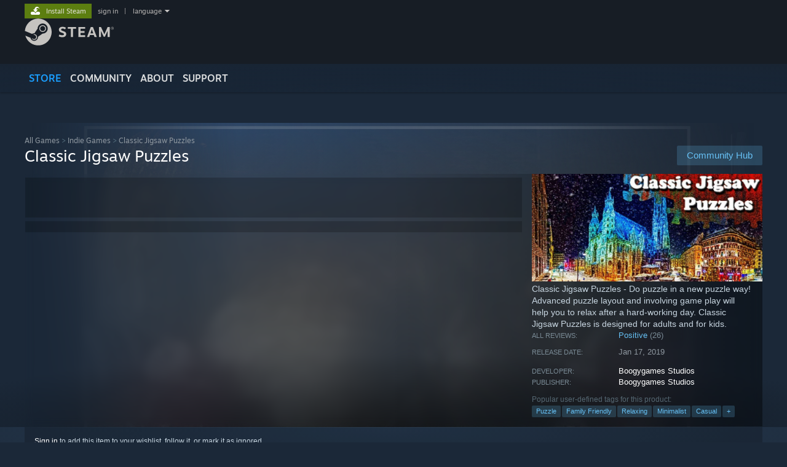

--- FILE ---
content_type: text/html; charset=UTF-8
request_url: https://store.steampowered.com/app/1007940/Classic_Jigsaw_Puzzles/
body_size: 45703
content:
<!DOCTYPE html>
<html class=" responsive DesktopUI" lang="en"  >
<head>
	<meta http-equiv="Content-Type" content="text/html; charset=UTF-8">
			<meta name="viewport" content="width=device-width,initial-scale=1">
		<meta name="theme-color" content="#171a21">
		<title>Classic Jigsaw Puzzles on Steam</title>
	<link rel="shortcut icon" href="/favicon.ico" type="image/x-icon">

	
	
	<link href="https://store.fastly.steamstatic.com/public/shared/css/motiva_sans.css?v=YzJgj1FjzW34&amp;l=english&amp;_cdn=fastly" rel="stylesheet" type="text/css">
<link href="https://store.fastly.steamstatic.com/public/shared/css/shared_global.css?v=Mimb3_adC0Ie&amp;l=english&amp;_cdn=fastly" rel="stylesheet" type="text/css">
<link href="https://store.fastly.steamstatic.com/public/shared/css/buttons.css?v=BZhNEtESfYSJ&amp;l=english&amp;_cdn=fastly" rel="stylesheet" type="text/css">
<link href="https://store.fastly.steamstatic.com/public/css/v6/store.css?v=7LRLYp08Kl6w&amp;l=english&amp;_cdn=fastly" rel="stylesheet" type="text/css">
<link href="https://store.fastly.steamstatic.com/public/shared/css/user_reviews.css?v=jo85k8nNYAkB&amp;l=english&amp;_cdn=fastly" rel="stylesheet" type="text/css">
<link href="https://store.fastly.steamstatic.com/public/shared/css/store_game_shared.css?v=h3rDvpE1fR8Z&amp;l=english&amp;_cdn=fastly" rel="stylesheet" type="text/css">
<link href="https://store.fastly.steamstatic.com/public/css/v6/game.css?v=xjvx-ouvGSfh&amp;l=english&amp;_cdn=fastly" rel="stylesheet" type="text/css">
<link href="https://store.fastly.steamstatic.com/public/shared/css/store_background_shared.css?v=RuX0Jh-U_mAP&amp;l=english&amp;_cdn=fastly" rel="stylesheet" type="text/css">
<link href="https://store.fastly.steamstatic.com/public/css/v6/recommended.css?v=BxpJyNW11mxG&amp;l=english&amp;_cdn=fastly" rel="stylesheet" type="text/css">
<link href="https://store.fastly.steamstatic.com/public/css/v6/user_reviews_rewards.css?v=nDJVyLGQ1XMI&amp;l=english&amp;_cdn=fastly" rel="stylesheet" type="text/css">
<link href="https://store.fastly.steamstatic.com/public/shared/css/apphub.css?v=JES1wSdylAoi&amp;l=english&amp;_cdn=fastly" rel="stylesheet" type="text/css">
<link href="https://store.fastly.steamstatic.com/public/shared/css/ui-lightness/jquery-ui-1.7.2.custom.css?v=qgq7mHqEwLbE&amp;l=english&amp;_cdn=fastly" rel="stylesheet" type="text/css">
<link href="https://store.fastly.steamstatic.com/public/css/v6/game_mob.css?v=Ryx-AweEEY9T&amp;l=english&amp;_cdn=fastly" rel="stylesheet" type="text/css">
<link href="https://store.fastly.steamstatic.com/public/shared/css/shared_responsive.css?v=bVAhy8BAW0iP&amp;l=english&amp;_cdn=fastly" rel="stylesheet" type="text/css">
<script type="text/javascript" src="https://store.fastly.steamstatic.com/public/shared/javascript/jquery-1.8.3.min.js?v=NXam5zydzNu8&amp;l=english&amp;_cdn=fastly"></script>
<script type="text/javascript">$J = jQuery.noConflict();</script><script type="text/javascript">VALVE_PUBLIC_PATH = "https:\/\/store.fastly.steamstatic.com\/public\/";</script><script type="text/javascript" src="https://store.fastly.steamstatic.com/public/shared/javascript/tooltip.js?v=LZHsOVauqTrm&amp;l=english&amp;_cdn=fastly"></script>

<script type="text/javascript" src="https://store.fastly.steamstatic.com/public/shared/javascript/shared_global.js?v=84qavQoecqcM&amp;l=english&amp;_cdn=fastly"></script>

<script type="text/javascript" src="https://store.fastly.steamstatic.com/public/shared/javascript/auth_refresh.js?v=w6QbwI-5-j2S&amp;l=english&amp;_cdn=fastly"></script>

<script type="text/javascript" src="https://store.fastly.steamstatic.com/public/javascript/main.js?v=w4Oh_w9b2zUt&amp;l=english&amp;_cdn=fastly"></script>

<script type="text/javascript" src="https://store.fastly.steamstatic.com/public/javascript/dynamicstore.js?v=Ros6BpStU-em&amp;l=english&amp;_cdn=fastly"></script>

<script type="text/javascript">Object.seal && [ Object, Array, String, Number ].map( function( builtin ) { Object.seal( builtin.prototype ); } );</script>
		<script type="text/javascript">
			document.addEventListener('DOMContentLoaded', function(event) {
				$J.data( document, 'x_readytime', new Date().getTime() );
				$J.data( document, 'x_oldref', GetNavCookie() );
				SetupTooltips( { tooltipCSSClass: 'store_tooltip'} );
		});
		</script><script type="text/javascript" src="https://store.fastly.steamstatic.com/public/javascript/gamehighlightplayer.js?v=d3866k3rcR-N&amp;l=english&amp;_cdn=fastly"></script>
<script type="text/javascript" src="https://store.fastly.steamstatic.com/public/shared/javascript/user_reviews.js?v=li2vp_5Z315e&amp;l=english&amp;_cdn=fastly"></script>
<script type="text/javascript" src="https://store.fastly.steamstatic.com/public/shared/javascript/dselect.js?v=w0CV_PAvw3UA&amp;l=english&amp;_cdn=fastly"></script>
<script type="text/javascript" src="https://store.fastly.steamstatic.com/public/javascript/app_tagging.js?v=jzh2Y03tD8Ea&amp;l=english&amp;_cdn=fastly"></script>
<script type="text/javascript" src="https://store.fastly.steamstatic.com/public/javascript/game.js?v=j_HQITVf2f3k&amp;l=english&amp;_cdn=fastly"></script>
<script type="text/javascript" src="https://store.fastly.steamstatic.com/public/shared/javascript/flot-0.8/jquery.flot.min.js?v=mSfqk1QKKgiz&amp;l=english&amp;_cdn=fastly"></script>
<script type="text/javascript" src="https://store.fastly.steamstatic.com/public/shared/javascript/flot-0.8/jquery.flot.resize.min.js?v=MeIf0YViALgL&amp;l=english&amp;_cdn=fastly"></script>
<script type="text/javascript" src="https://store.fastly.steamstatic.com/public/shared/javascript/flot-0.8/jquery.flot.time.min.js?v=CIECDYHJjBgN&amp;l=english&amp;_cdn=fastly"></script>
<script type="text/javascript" src="https://store.fastly.steamstatic.com/public/shared/javascript/flot-0.8/jquery.flot.selection.min.js?v=laPWW88ZIIHe&amp;l=english&amp;_cdn=fastly"></script>
<script type="text/javascript" src="https://store.fastly.steamstatic.com/public/shared/javascript/jquery-ui-1.9.2.js?v=Bu2RA9fLXSi-&amp;l=english&amp;_cdn=fastly"></script>
<script type="text/javascript" src="https://store.fastly.steamstatic.com/public/shared/javascript/shared_responsive_adapter.js?v=e6xwLWkl6YbR&amp;l=english&amp;_cdn=fastly"></script>

						<meta name="twitter:card" content="summary_large_image">
					<meta name="Description" content="Classic Jigsaw Puzzles - Do puzzle in a new puzzle way! Advanced puzzle layout and involving game play will help you to relax after a hard-working day. Classic Jigsaw Puzzles is designed for adults and for kids.">
			
	<meta name="twitter:site" content="@steam" />

						<meta property="og:title" content="Classic Jigsaw Puzzles on Steam">
					<meta property="twitter:title" content="Classic Jigsaw Puzzles on Steam">
					<meta property="og:type" content="website">
					<meta property="fb:app_id" content="105386699540688">
					<meta property="og:site" content="Steam">
					<meta property="og:url" content="https://store.steampowered.com/app/1007940/Classic_Jigsaw_Puzzles/">
					<meta property="og:description" content="Classic Jigsaw Puzzles - Do puzzle in a new puzzle way! Advanced puzzle layout and involving game play will help you to relax after a hard-working day. Classic Jigsaw Puzzles is designed for adults and for kids.">
					<meta property="twitter:description" content="Classic Jigsaw Puzzles - Do puzzle in a new puzzle way! Advanced puzzle layout and involving game play will help you to relax after a hard-working day. Classic Jigsaw Puzzles is designed for adults and for kids.">
			
			<link rel="canonical" href="https://store.steampowered.com/app/1007940/Classic_Jigsaw_Puzzles/">
	
			<link rel="image_src" href="https://shared.fastly.steamstatic.com/store_item_assets/steam/apps/1007940/capsule_616x353.jpg?t=1745171187">
		<meta property="og:image" content="https://shared.fastly.steamstatic.com/store_item_assets/steam/apps/1007940/capsule_616x353.jpg?t=1745171187">
		<meta name="twitter:image" content="https://shared.fastly.steamstatic.com/store_item_assets/steam/apps/1007940/capsule_616x353.jpg?t=1745171187" />
				
	
	
	
	
	</head>
<body class="v6 app game_bg menu_background_overlap application widestore v7menu responsive_page ">


<div class="responsive_page_frame with_header">
						<div role="navigation" class="responsive_page_menu_ctn mainmenu" aria-label="Mobile Menu">
				<div class="responsive_page_menu"  id="responsive_page_menu">
										<div class="mainmenu_contents">
						<div class="mainmenu_contents_items">
															<a class="menuitem" href="https://store.steampowered.com/login/?redir=app%2F1007940%2FClassic_Jigsaw_Puzzles%2F&redir_ssl=1&snr=1_5_9__global-header">
									Sign in								</a>
															<a class="menuitem supernav supernav_active" href="https://store.steampowered.com/?snr=1_5_9__global-responsive-menu" data-tooltip-type="selector" data-tooltip-content=".submenu_Store">
				Store			</a>
			<div class="submenu_Store" style="display: none;" data-submenuid="Store">
														<a class="submenuitem" href="https://store.steampowered.com/?snr=1_5_9__global-responsive-menu">
						Home											</a>
														<a class="submenuitem" href="https://store.steampowered.com/explore/?snr=1_5_9__global-responsive-menu">
						Discovery Queue											</a>
														<a class="submenuitem" href="https://steamcommunity.com/my/wishlist/">
						Wishlist											</a>
														<a class="submenuitem" href="https://store.steampowered.com/points/shop/?snr=1_5_9__global-responsive-menu">
						Points Shop											</a>
														<a class="submenuitem" href="https://store.steampowered.com/news/?snr=1_5_9__global-responsive-menu">
						News											</a>
														<a class="submenuitem" href="https://store.steampowered.com/stats/?snr=1_5_9__global-responsive-menu">
						Charts											</a>
							</div>
										<a class="menuitem supernav" href="https://steamcommunity.com/" data-tooltip-type="selector" data-tooltip-content=".submenu_Community">
				Community			</a>
			<div class="submenu_Community" style="display: none;" data-submenuid="Community">
														<a class="submenuitem" href="https://steamcommunity.com/">
						Home											</a>
														<a class="submenuitem" href="https://steamcommunity.com/discussions/">
						Discussions											</a>
														<a class="submenuitem" href="https://steamcommunity.com/workshop/">
						Workshop											</a>
														<a class="submenuitem" href="https://steamcommunity.com/market/">
						Market											</a>
														<a class="submenuitem" href="https://steamcommunity.com/?subsection=broadcasts">
						Broadcasts											</a>
							</div>
										<a class="menuitem " href="https://store.steampowered.com/about/?snr=1_5_9__global-responsive-menu">
				About			</a>
										<a class="menuitem " href="https://help.steampowered.com/en/">
				Support			</a>
			
							<div class="minor_menu_items">
																								<div class="menuitem change_language_action">
									Change language								</div>
																																	<a class="menuitem" href="https://store.steampowered.com/mobile" target="_blank" rel="noreferrer">Get the Steam Mobile App</a>
																									<div class="menuitem" role="link" onclick="Responsive_RequestDesktopView();">
										View desktop website									</div>
															</div>
						</div>
						<div class="mainmenu_footer_spacer  "></div>
						<div class="mainmenu_footer">
															<div class="mainmenu_footer_logo"><img src="https://store.fastly.steamstatic.com/public/shared/images/responsive/footerLogo_valve_new.png"></div>
								© Valve Corporation. All rights reserved. All trademarks are property of their respective owners in the US and other countries.								<span class="mainmenu_valve_links">
									<a href="https://store.steampowered.com/privacy_agreement/?snr=1_5_9__global-responsive-menu" target="_blank">Privacy Policy</a>
									&nbsp;| &nbsp;<a href="http://www.valvesoftware.com/legal.htm" target="_blank">Legal</a>
									&nbsp;| &nbsp;<a href="https://help.steampowered.com/faqs/view/10BB-D27A-6378-4436" target="_blank">Accessibility</a>
									&nbsp;| &nbsp;<a href="https://store.steampowered.com/subscriber_agreement/?snr=1_5_9__global-responsive-menu" target="_blank">Steam Subscriber Agreement</a>
									&nbsp;| &nbsp;<a href="https://store.steampowered.com/steam_refunds/?snr=1_5_9__global-responsive-menu" target="_blank">Refunds</a>
									&nbsp;| &nbsp;<a href="https://store.steampowered.com/account/cookiepreferences/?snr=1_5_9__global-responsive-menu" target="_blank">Cookies</a>
								</span>
													</div>
					</div>
									</div>
			</div>
		
		<div class="responsive_local_menu_tab"></div>

		<div class="responsive_page_menu_ctn localmenu">
			<div class="responsive_page_menu"  id="responsive_page_local_menu" data-panel="{&quot;onOptionsActionDescription&quot;:&quot;Filter&quot;,&quot;onOptionsButton&quot;:&quot;Responsive_ToggleLocalMenu()&quot;,&quot;onCancelButton&quot;:&quot;Responsive_ToggleLocalMenu()&quot;}">
				<div class="localmenu_content" data-panel="{&quot;maintainY&quot;:true,&quot;bFocusRingRoot&quot;:true,&quot;flow-children&quot;:&quot;column&quot;}">
				</div>
			</div>
		</div>



					<div class="responsive_header">
				<div class="responsive_header_content">
					<div id="responsive_menu_logo">
						<img src="https://store.fastly.steamstatic.com/public/shared/images/responsive/header_menu_hamburger.png" height="100%">
											</div>
					<div class="responsive_header_logo">
						<a href="https://store.steampowered.com/?snr=1_5_9__global-responsive-menu">
															<img src="https://store.fastly.steamstatic.com/public/shared/images/responsive/header_logo.png" height="36" border="0" alt="STEAM">
													</a>
					</div>
					<div class="responsive_header_react_target" data-featuretarget="store-menu-responsive-search"><div class="responsive_header_react_placeholder"></div></div>				</div>
			</div>
		
		<div class="responsive_page_content_overlay">

		</div>

		<div class="responsive_fixonscroll_ctn nonresponsive_hidden ">
		</div>
	
	<div class="responsive_page_content">

		<div role="banner" id="global_header" data-panel="{&quot;flow-children&quot;:&quot;row&quot;}">
	<div class="content">
		<div class="logo">
			<span id="logo_holder">
									<a href="https://store.steampowered.com/?snr=1_5_9__global-header" aria-label="Link to the Steam Homepage">
						<img src="https://store.fastly.steamstatic.com/public/shared/images/header/logo_steam.svg?t=962016" width="176" height="44" alt="Link to the Steam Homepage">
					</a>
							</span>
		</div>

			<div role="navigation" class="supernav_container" aria-label="Global Menu">
								<a class="menuitem supernav supernav_active" href="https://store.steampowered.com/?snr=1_5_9__global-header" data-tooltip-type="selector" data-tooltip-content=".submenu_Store">
				STORE			</a>
			<div class="submenu_Store" style="display: none;" data-submenuid="Store">
														<a class="submenuitem" href="https://store.steampowered.com/?snr=1_5_9__global-header">
						Home											</a>
														<a class="submenuitem" href="https://store.steampowered.com/explore/?snr=1_5_9__global-header">
						Discovery Queue											</a>
														<a class="submenuitem" href="https://steamcommunity.com/my/wishlist/">
						Wishlist											</a>
														<a class="submenuitem" href="https://store.steampowered.com/points/shop/?snr=1_5_9__global-header">
						Points Shop											</a>
														<a class="submenuitem" href="https://store.steampowered.com/news/?snr=1_5_9__global-header">
						News											</a>
														<a class="submenuitem" href="https://store.steampowered.com/stats/?snr=1_5_9__global-header">
						Charts											</a>
							</div>
										<a class="menuitem supernav" href="https://steamcommunity.com/" data-tooltip-type="selector" data-tooltip-content=".submenu_Community">
				COMMUNITY			</a>
			<div class="submenu_Community" style="display: none;" data-submenuid="Community">
														<a class="submenuitem" href="https://steamcommunity.com/">
						Home											</a>
														<a class="submenuitem" href="https://steamcommunity.com/discussions/">
						Discussions											</a>
														<a class="submenuitem" href="https://steamcommunity.com/workshop/">
						Workshop											</a>
														<a class="submenuitem" href="https://steamcommunity.com/market/">
						Market											</a>
														<a class="submenuitem" href="https://steamcommunity.com/?subsection=broadcasts">
						Broadcasts											</a>
							</div>
										<a class="menuitem " href="https://store.steampowered.com/about/?snr=1_5_9__global-header">
				About			</a>
										<a class="menuitem " href="https://help.steampowered.com/en/">
				SUPPORT			</a>
				</div>
	<script type="text/javascript">
		jQuery(function($) {
			$('#global_header .supernav').v_tooltip({'location':'bottom', 'destroyWhenDone': false, 'tooltipClass': 'supernav_content', 'offsetY':-6, 'offsetX': 1, 'horizontalSnap': 4, 'tooltipParent': '#global_header .supernav_container', 'correctForScreenSize': false});
		});
	</script>

		<div id="global_actions">
			<div role="navigation" id="global_action_menu" aria-label="Account Menu">
									<a class="header_installsteam_btn header_installsteam_btn_green" href="https://store.steampowered.com/about/?snr=1_5_9__global-header">
						<div class="header_installsteam_btn_content">
							Install Steam						</div>
					</a>
				
				
									<a class="global_action_link" href="https://store.steampowered.com/login/?redir=app%2F1007940%2FClassic_Jigsaw_Puzzles%2F&redir_ssl=1&snr=1_5_9__global-header">sign in</a>
											&nbsp;|&nbsp;
						<span class="pulldown global_action_link" id="language_pulldown" onclick="ShowMenu( this, 'language_dropdown', 'right' );">language</span>
						<div class="popup_block_new" id="language_dropdown" style="display: none;">
							<div class="popup_body popup_menu">
																																					<a class="popup_menu_item tight" href="?l=schinese" onclick="ChangeLanguage( 'schinese' ); return false;">简体中文 (Simplified Chinese)</a>
																													<a class="popup_menu_item tight" href="?l=tchinese" onclick="ChangeLanguage( 'tchinese' ); return false;">繁體中文 (Traditional Chinese)</a>
																													<a class="popup_menu_item tight" href="?l=japanese" onclick="ChangeLanguage( 'japanese' ); return false;">日本語 (Japanese)</a>
																													<a class="popup_menu_item tight" href="?l=koreana" onclick="ChangeLanguage( 'koreana' ); return false;">한국어 (Korean)</a>
																													<a class="popup_menu_item tight" href="?l=thai" onclick="ChangeLanguage( 'thai' ); return false;">ไทย (Thai)</a>
																													<a class="popup_menu_item tight" href="?l=bulgarian" onclick="ChangeLanguage( 'bulgarian' ); return false;">Български (Bulgarian)</a>
																													<a class="popup_menu_item tight" href="?l=czech" onclick="ChangeLanguage( 'czech' ); return false;">Čeština (Czech)</a>
																													<a class="popup_menu_item tight" href="?l=danish" onclick="ChangeLanguage( 'danish' ); return false;">Dansk (Danish)</a>
																													<a class="popup_menu_item tight" href="?l=german" onclick="ChangeLanguage( 'german' ); return false;">Deutsch (German)</a>
																																							<a class="popup_menu_item tight" href="?l=spanish" onclick="ChangeLanguage( 'spanish' ); return false;">Español - España (Spanish - Spain)</a>
																													<a class="popup_menu_item tight" href="?l=latam" onclick="ChangeLanguage( 'latam' ); return false;">Español - Latinoamérica (Spanish - Latin America)</a>
																													<a class="popup_menu_item tight" href="?l=greek" onclick="ChangeLanguage( 'greek' ); return false;">Ελληνικά (Greek)</a>
																													<a class="popup_menu_item tight" href="?l=french" onclick="ChangeLanguage( 'french' ); return false;">Français (French)</a>
																													<a class="popup_menu_item tight" href="?l=italian" onclick="ChangeLanguage( 'italian' ); return false;">Italiano (Italian)</a>
																													<a class="popup_menu_item tight" href="?l=indonesian" onclick="ChangeLanguage( 'indonesian' ); return false;">Bahasa Indonesia (Indonesian)</a>
																													<a class="popup_menu_item tight" href="?l=hungarian" onclick="ChangeLanguage( 'hungarian' ); return false;">Magyar (Hungarian)</a>
																													<a class="popup_menu_item tight" href="?l=dutch" onclick="ChangeLanguage( 'dutch' ); return false;">Nederlands (Dutch)</a>
																													<a class="popup_menu_item tight" href="?l=norwegian" onclick="ChangeLanguage( 'norwegian' ); return false;">Norsk (Norwegian)</a>
																													<a class="popup_menu_item tight" href="?l=polish" onclick="ChangeLanguage( 'polish' ); return false;">Polski (Polish)</a>
																													<a class="popup_menu_item tight" href="?l=portuguese" onclick="ChangeLanguage( 'portuguese' ); return false;">Português (Portuguese - Portugal)</a>
																													<a class="popup_menu_item tight" href="?l=brazilian" onclick="ChangeLanguage( 'brazilian' ); return false;">Português - Brasil (Portuguese - Brazil)</a>
																													<a class="popup_menu_item tight" href="?l=romanian" onclick="ChangeLanguage( 'romanian' ); return false;">Română (Romanian)</a>
																													<a class="popup_menu_item tight" href="?l=russian" onclick="ChangeLanguage( 'russian' ); return false;">Русский (Russian)</a>
																													<a class="popup_menu_item tight" href="?l=finnish" onclick="ChangeLanguage( 'finnish' ); return false;">Suomi (Finnish)</a>
																													<a class="popup_menu_item tight" href="?l=swedish" onclick="ChangeLanguage( 'swedish' ); return false;">Svenska (Swedish)</a>
																													<a class="popup_menu_item tight" href="?l=turkish" onclick="ChangeLanguage( 'turkish' ); return false;">Türkçe (Turkish)</a>
																													<a class="popup_menu_item tight" href="?l=vietnamese" onclick="ChangeLanguage( 'vietnamese' ); return false;">Tiếng Việt (Vietnamese)</a>
																													<a class="popup_menu_item tight" href="?l=ukrainian" onclick="ChangeLanguage( 'ukrainian' ); return false;">Українська (Ukrainian)</a>
																									<a class="popup_menu_item tight" href="https://www.valvesoftware.com/en/contact?contact-person=Translation%20Team%20Feedback" target="_blank">Report a translation problem</a>
							</div>
						</div>
												</div>
					</div>
			</div>
</div>
<div class="StoreMenuLoadingPlaceholder" data-featuretarget="store-menu-v7"><div class="PlaceholderInner"></div></div><div id="responsive_store_nav_ctn"></div><div id="responsive_store_nav_overlay" style="display:none"><div id="responsive_store_nav_overlay_ctn"></div><div id="responsive_store_nav_overlay_bottom"></div></div><div id="responsive_store_search_overlay" style="display:none"></div><div data-cart-banner-spot="1"></div>
		<div role="main" class="responsive_page_template_content" id="responsive_page_template_content" data-panel="{&quot;autoFocus&quot;:true}" >

			<div id="application_config" style="display: none;"  data-config="{&quot;EUNIVERSE&quot;:1,&quot;WEB_UNIVERSE&quot;:&quot;public&quot;,&quot;LANGUAGE&quot;:&quot;english&quot;,&quot;COUNTRY&quot;:&quot;US&quot;,&quot;MEDIA_CDN_COMMUNITY_URL&quot;:&quot;https:\/\/cdn.fastly.steamstatic.com\/steamcommunity\/public\/&quot;,&quot;MEDIA_CDN_URL&quot;:&quot;https:\/\/cdn.fastly.steamstatic.com\/&quot;,&quot;VIDEO_CDN_URL&quot;:&quot;https:\/\/video.fastly.steamstatic.com\/&quot;,&quot;COMMUNITY_CDN_URL&quot;:&quot;https:\/\/community.fastly.steamstatic.com\/&quot;,&quot;COMMUNITY_CDN_ASSET_URL&quot;:&quot;https:\/\/cdn.fastly.steamstatic.com\/steamcommunity\/public\/assets\/&quot;,&quot;STORE_CDN_URL&quot;:&quot;https:\/\/store.fastly.steamstatic.com\/&quot;,&quot;PUBLIC_SHARED_URL&quot;:&quot;https:\/\/store.fastly.steamstatic.com\/public\/shared\/&quot;,&quot;COMMUNITY_BASE_URL&quot;:&quot;https:\/\/steamcommunity.com\/&quot;,&quot;CHAT_BASE_URL&quot;:&quot;https:\/\/steamcommunity.com\/&quot;,&quot;STORE_BASE_URL&quot;:&quot;https:\/\/store.steampowered.com\/&quot;,&quot;STORE_CHECKOUT_BASE_URL&quot;:&quot;https:\/\/checkout.steampowered.com\/&quot;,&quot;IMG_URL&quot;:&quot;https:\/\/store.fastly.steamstatic.com\/public\/images\/&quot;,&quot;STEAMTV_BASE_URL&quot;:&quot;https:\/\/steam.tv\/&quot;,&quot;HELP_BASE_URL&quot;:&quot;https:\/\/help.steampowered.com\/&quot;,&quot;PARTNER_BASE_URL&quot;:&quot;https:\/\/partner.steamgames.com\/&quot;,&quot;STATS_BASE_URL&quot;:&quot;https:\/\/partner.steampowered.com\/&quot;,&quot;INTERNAL_STATS_BASE_URL&quot;:&quot;https:\/\/steamstats.valve.org\/&quot;,&quot;IN_CLIENT&quot;:false,&quot;USE_POPUPS&quot;:false,&quot;STORE_ICON_BASE_URL&quot;:&quot;https:\/\/shared.fastly.steamstatic.com\/store_item_assets\/steam\/apps\/&quot;,&quot;STORE_ITEM_BASE_URL&quot;:&quot;https:\/\/shared.fastly.steamstatic.com\/store_item_assets\/&quot;,&quot;WEBAPI_BASE_URL&quot;:&quot;https:\/\/api.steampowered.com\/&quot;,&quot;TOKEN_URL&quot;:&quot;https:\/\/store.steampowered.com\/\/chat\/clientjstoken&quot;,&quot;BUILD_TIMESTAMP&quot;:1769205700,&quot;PAGE_TIMESTAMP&quot;:1769277684,&quot;IN_TENFOOT&quot;:false,&quot;IN_GAMEPADUI&quot;:false,&quot;IN_CHROMEOS&quot;:false,&quot;IN_MOBILE_WEBVIEW&quot;:false,&quot;PLATFORM&quot;:&quot;macos&quot;,&quot;BASE_URL_STORE_CDN_ASSETS&quot;:&quot;https:\/\/cdn.fastly.steamstatic.com\/store\/&quot;,&quot;EREALM&quot;:1,&quot;LOGIN_BASE_URL&quot;:&quot;https:\/\/login.steampowered.com\/&quot;,&quot;AVATAR_BASE_URL&quot;:&quot;https:\/\/avatars.fastly.steamstatic.com\/&quot;,&quot;FROM_WEB&quot;:true,&quot;WEBSITE_ID&quot;:&quot;Store&quot;,&quot;BASE_URL_SHARED_CDN&quot;:&quot;https:\/\/shared.fastly.steamstatic.com\/&quot;,&quot;CLAN_CDN_ASSET_URL&quot;:&quot;https:\/\/clan.fastly.steamstatic.com\/&quot;,&quot;COMMUNITY_ASSETS_BASE_URL&quot;:&quot;https:\/\/shared.fastly.steamstatic.com\/community_assets\/&quot;,&quot;SNR&quot;:&quot;1_5_9_&quot;}" data-userinfo="{&quot;logged_in&quot;:false,&quot;country_code&quot;:&quot;US&quot;,&quot;excluded_content_descriptors&quot;:[3,4]}" data-hwinfo="{&quot;bSteamOS&quot;:false,&quot;bSteamDeck&quot;:false}" data-broadcastuser="{&quot;success&quot;:1,&quot;bHideStoreBroadcast&quot;:false}" data-store_page_asset_url="&quot;https:\/\/shared.fastly.steamstatic.com\/store_item_assets\/steam\/apps\/1007940\/%s?t=1745171187&quot;" data-store_page_extra_assets_url="&quot;https:\/\/shared.fastly.steamstatic.com\/store_item_assets\/steam\/apps\/1007940\/%s?t=1745171187&quot;" data-store_page_extra_assets_map="[]" data-deckcompatibility="{&quot;appid&quot;:1007940,&quot;resolved_category&quot;:0,&quot;resolved_items&quot;:[],&quot;steam_deck_blog_url&quot;:&quot;&quot;,&quot;search_id&quot;:null,&quot;steamos_resolved_category&quot;:0,&quot;steamos_resolved_items&quot;:[]}" data-appname="&quot;Classic Jigsaw Puzzles&quot;" data-store_user_config="{&quot;webapi_token&quot;:&quot;&quot;,&quot;shoppingcart&quot;:null,&quot;originating_navdata&quot;:{&quot;domain&quot;:&quot;store.steampowered.com&quot;,&quot;controller&quot;:&quot;direct-navigation&quot;,&quot;method&quot;:&quot;&quot;,&quot;submethod&quot;:&quot;&quot;,&quot;feature&quot;:&quot;&quot;,&quot;depth&quot;:0,&quot;countrycode&quot;:&quot;&quot;,&quot;webkey&quot;:null,&quot;is_client&quot;:false,&quot;curator_data&quot;:null,&quot;is_likely_bot&quot;:true,&quot;is_utm&quot;:false},&quot;wishlist_item_count&quot;:0}"></div><div id="application_root"></div><script>window.g_wapit="";</script><link href="https://store.fastly.steamstatic.com/public/css/applications/store/main.css?v=mw8LVDvyH3ep&amp;l=english&amp;_cdn=fastly" rel="stylesheet" type="text/css">
<script type="text/javascript" src="https://store.fastly.steamstatic.com/public/javascript/applications/store/manifest.js?v=L8yciBdjkQO3&amp;l=english&amp;_cdn=fastly"></script>
<script type="text/javascript" src="https://store.fastly.steamstatic.com/public/javascript/applications/store/libraries~b28b7af69.js?v=L9JqUktT3bf9&amp;l=english&amp;_cdn=fastly"></script>
<script type="text/javascript" src="https://store.fastly.steamstatic.com/public/javascript/applications/store/main.js?v=donWUfItxb22&amp;l=english&amp;_cdn=fastly"></script>
<script type="text/javascript">
	var g_AccountID = 0;
	var g_Languages = ["english"];
	var g_sessionID = "10b6418729606dcbd5d2904d";
	var g_ServerTime = 1769277684;
	var g_bUseNewCartAPI = true;

	$J( InitMiniprofileHovers( 'https%3A%2F%2Fstore.steampowered.com%2F' ) );

	
	if ( typeof GStoreItemData != 'undefined' )
	{
		GStoreItemData.AddNavParams({
			__page_default: "1_5_9_",
			__page_default_obj: {"domain":"store.steampowered.com","controller":"application","method":"app","submethod":"","feature":null,"depth":null,"countrycode":"US","webkey":null,"is_client":false,"curator_data":null,"is_likely_bot":true,"is_utm":null},
			__originating_obj: {"domain":"store.steampowered.com","controller":"direct-navigation","method":"","submethod":"","feature":"","depth":0,"countrycode":"","webkey":null,"is_client":false,"curator_data":null,"is_likely_bot":true,"is_utm":false},
			storemenu_recommendedtags: "1_5_9__17"		});
	}

	if ( typeof GDynamicStore != 'undefined' )
	{
		GDynamicStore.Init(0, false, "", {"primary_language":null,"secondary_languages":null,"platform_windows":null,"platform_mac":null,"platform_linux":null,"timestamp_updated":null,"hide_store_broadcast":null,"review_score_preference":null,"timestamp_content_descriptor_preferences_updated":null,"provide_deck_feedback":null,"additional_languages":null,"game_frame_rate_reporting":null}, 'US',
			{"bNoDefaultDescriptors":true});
		GStoreItemData.SetCurrencyFormatter(function( nValueInCents, bWholeUnitsOnly ) { var fmt = function( nValueInCents, bWholeUnitsOnly ) {	var format = v_numberformat( nValueInCents / 100, bWholeUnitsOnly ? 0 : 2, ".", ","); return format; };var strNegativeSymbol = '';	if ( nValueInCents < 0 ) { strNegativeSymbol = '-'; nValueInCents = -nValueInCents; }return strNegativeSymbol + "$" + fmt( nValueInCents, bWholeUnitsOnly );});
		GStoreItemData.SetCurrencyMinPriceIncrement(1);
	}
</script>

<script type="text/javascript">

	var g_eDiscoveryQueueType = 0;

	GStoreItemData.AddStoreItemDataSet(
		{"rgApps":{"1629520":{"name":"A Little to the Left","url_name":"A_Little_to_the_Left","discount_block":"<div class=\"discount_block  no_discount\" data-price-final=\"1499\" data-bundlediscount=\"0\" data-discount=\"0\"><div class=\"discount_prices\"><div class=\"discount_final_price\">$14.99<\/div><\/div><\/div>","descids":[],"small_capsulev5":"https:\/\/shared.fastly.steamstatic.com\/store_item_assets\/steam\/apps\/1629520\/capsule_184x69.jpg?t=1765913277","os_windows":true,"os_macos":true,"has_live_broadcast":true,"localized":true,"localized_english":true},"1135690":{"name":"Unpacking","url_name":"Unpacking","discount_block":"<div class=\"discount_block  no_discount\" data-price-final=\"1999\" data-bundlediscount=\"0\" data-discount=\"0\"><div class=\"discount_prices\"><div class=\"discount_final_price\">$19.99<\/div><\/div><\/div>","descids":[],"small_capsulev5":"https:\/\/shared.fastly.steamstatic.com\/store_item_assets\/steam\/apps\/1135690\/capsule_184x69.jpg?t=1758154062","os_windows":true,"os_macos":true,"os_linux":true,"has_live_broadcast":false,"localized":true,"localized_english":true},"3767740":{"name":"Outhold","url_name":"Outhold","discount_block":"<div class=\"discount_block  no_discount\" data-price-final=\"699\" data-bundlediscount=\"0\" data-discount=\"0\"><div class=\"discount_prices\"><div class=\"discount_final_price\">$6.99<\/div><\/div><\/div>","descids":[],"small_capsulev5":"https:\/\/shared.fastly.steamstatic.com\/store_item_assets\/steam\/apps\/3767740\/258e4a1ce664048dd7af09d9518094f3d1a6c77f\/capsule_184x69.jpg?t=1769073843","os_windows":true,"os_macos":true,"has_live_broadcast":false,"localized":true,"localized_english":true},"239030":{"name":"Papers, Please","url_name":"Papers_Please","discount_block":"<div class=\"discount_block  no_discount\" data-price-final=\"999\" data-bundlediscount=\"0\" data-discount=\"0\"><div class=\"discount_prices\"><div class=\"discount_final_price\">$9.99<\/div><\/div><\/div>","descids":[1,5],"small_capsulev5":"https:\/\/shared.fastly.steamstatic.com\/store_item_assets\/steam\/apps\/239030\/capsule_184x69.jpg?t=1678266428","os_windows":true,"os_macos":true,"os_linux":true,"has_live_broadcast":false,"localized":true,"localized_english":true,"status_string":"One-Year Anniversary!"},"1455840":{"name":"Dorfromantik","url_name":"Dorfromantik","discount_block":"<div class=\"discount_block \" data-price-final=\"699\" data-bundlediscount=\"0\" data-discount=\"50\" role=\"link\" aria-label=\"50% off. $13.99 normally, discounted to $6.99\"><div class=\"discount_pct\">-50%<\/div><div class=\"discount_prices\"><div class=\"discount_original_price\">$13.99<\/div><div class=\"discount_final_price\">$6.99<\/div><\/div><\/div>","descids":[],"small_capsulev5":"https:\/\/shared.fastly.steamstatic.com\/store_item_assets\/steam\/apps\/1455840\/capsule_184x69.jpg?t=1768415353","os_windows":true,"has_live_broadcast":true,"discount":true,"localized":true,"localized_english":true},"794800":{"name":"Clue\/Cluedo: Classic Edition","url_name":"ClueCluedo_Classic_Edition","discount_block":"<div class=\"discount_block  no_discount\" data-price-final=\"1699\" data-bundlediscount=\"0\" data-discount=\"0\"><div class=\"discount_prices\"><div class=\"discount_final_price\">$16.99<\/div><\/div><\/div>","descids":[],"small_capsulev5":"https:\/\/shared.fastly.steamstatic.com\/store_item_assets\/steam\/apps\/794800\/c2768f08fe0228c50d8af77e0fcad38834f3a187\/capsule_184x69.jpg?t=1748350571","os_windows":true,"has_live_broadcast":false,"localized":true,"localized_english":true},"1127500":{"name":"Mini Motorways","url_name":"Mini_Motorways","discount_block":"<div class=\"discount_block  no_discount\" data-price-final=\"999\" data-bundlediscount=\"0\" data-discount=\"0\"><div class=\"discount_prices\"><div class=\"discount_final_price\">$9.99<\/div><\/div><\/div>","descids":[],"small_capsulev5":"https:\/\/shared.fastly.steamstatic.com\/store_item_assets\/steam\/apps\/1127500\/90d32862606237d36bd4151293582b1117f31b9d\/capsule_184x69_alt_assets_1.jpg?t=1764039984","os_windows":true,"os_macos":true,"has_live_broadcast":false,"localized":true,"localized_english":true},"3496000":{"name":"Ship, Inc.","url_name":"Ship_Inc","discount_block":"<div class=\"discount_block  no_discount\" data-price-final=\"999\" data-bundlediscount=\"0\" data-discount=\"0\"><div class=\"discount_prices\"><div class=\"discount_final_price\">$9.99<\/div><\/div><\/div>","descids":[],"small_capsulev5":"https:\/\/shared.fastly.steamstatic.com\/store_item_assets\/steam\/apps\/3496000\/4cc4872aa106c969ec7fece0e5db7c0859b53451\/capsule_184x69.jpg?t=1768371888","os_windows":true,"os_macos":true,"os_linux":true,"has_live_broadcast":false,"localized":true,"localized_english":true},"2506480":{"name":"Clue\/Cluedo","url_name":"ClueCluedo","discount_block":"<div class=\"discount_block  no_discount\" data-price-final=\"1499\" data-bundlediscount=\"0\" data-discount=\"0\"><div class=\"discount_prices\"><div class=\"discount_final_price\">$14.99<\/div><\/div><\/div>","descids":[],"small_capsulev5":"https:\/\/shared.fastly.steamstatic.com\/store_item_assets\/steam\/apps\/2506480\/b83b68427d6454a15f31c35f0bd89c0df0a1dd9d\/capsule_184x69_alt_assets_4.jpg?t=1765988676","os_windows":true,"has_live_broadcast":false,"localized":true,"localized_english":true},"1910150":{"name":"Walk of Life","url_name":"Walk_of_Life","discount_block":"<div class=\"discount_block  no_discount\" data-price-final=\"1999\" data-bundlediscount=\"0\" data-discount=\"0\"><div class=\"discount_prices\"><div class=\"discount_final_price\">$19.99<\/div><\/div><\/div>","descids":[],"small_capsulev5":"https:\/\/shared.fastly.steamstatic.com\/store_item_assets\/steam\/apps\/1910150\/2db08f9701859ad824e94e6dbcb271876b79b71a\/capsule_184x69.jpg?t=1763632785","os_windows":true,"os_macos":true,"early_access":true,"has_live_broadcast":false,"localized":true,"localized_english":true},"2702170":{"name":"Strange Jigsaws","url_name":"Strange_Jigsaws","discount_block":"<div class=\"discount_block  no_discount\" data-price-final=\"499\" data-bundlediscount=\"0\" data-discount=\"0\"><div class=\"discount_prices\"><div class=\"discount_final_price\">$4.99<\/div><\/div><\/div>","descids":[],"small_capsulev5":"https:\/\/shared.fastly.steamstatic.com\/store_item_assets\/steam\/apps\/2702170\/f983f1d7697648e90c072463f1a995e6c772c042\/capsule_184x69.jpg?t=1754937353","os_windows":true,"has_live_broadcast":false,"localized":true,"localized_english":true},"346900":{"name":"AdVenture Capitalist","url_name":"AdVenture_Capitalist","discount_block":"<div class=\"discount_block  no_discount\" data-price-final=\"0\" data-bundlediscount=\"0\" data-discount=\"0\"><div class=\"discount_prices\"><div class=\"discount_final_price\">Free To Play<\/div><\/div><\/div>","descids":[],"small_capsulev5":"https:\/\/shared.fastly.steamstatic.com\/store_item_assets\/steam\/apps\/346900\/capsule_184x69.jpg?t=1769198593","os_windows":true,"os_macos":true,"os_linux":true,"has_live_broadcast":false,"localized":true,"localized_english":true},"287980":{"name":"Mini Metro","url_name":"Mini_Metro","discount_block":"<div class=\"discount_block  no_discount\" data-price-final=\"999\" data-bundlediscount=\"0\" data-discount=\"0\"><div class=\"discount_prices\"><div class=\"discount_final_price\">$9.99<\/div><\/div><\/div>","descids":[],"small_capsulev5":"https:\/\/shared.fastly.steamstatic.com\/store_item_assets\/steam\/apps\/287980\/capsule_184x69.jpg?t=1724386220","os_windows":true,"os_macos":true,"os_linux":true,"has_live_broadcast":false,"localized":true,"localized_english":true},"1544360":{"name":"LEGO\u00ae Builder's Journey","url_name":"LEGO_Builders_Journey","discount_block":"<div class=\"discount_block  no_discount\" data-price-final=\"1999\" data-bundlediscount=\"0\" data-discount=\"0\"><div class=\"discount_prices\"><div class=\"discount_final_price\">$19.99<\/div><\/div><\/div>","descids":[],"small_capsulev5":"https:\/\/shared.fastly.steamstatic.com\/store_item_assets\/steam\/apps\/1544360\/527af9ccd5dd3895262fccbb286f80850e1eca4a\/capsule_184x69.jpg?t=1768472865","os_windows":true,"has_live_broadcast":false,"localized":true,"localized_english":true},"3415240":{"name":"Cozy Organizer","url_name":"Cozy_Organizer","discount_block":"<div class=\"discount_block  no_discount\" data-price-final=\"799\" data-bundlediscount=\"0\" data-discount=\"0\"><div class=\"discount_prices\"><div class=\"discount_final_price\">$7.99<\/div><\/div><\/div>","descids":[],"small_capsulev5":"https:\/\/shared.fastly.steamstatic.com\/store_item_assets\/steam\/apps\/3415240\/f93aca231b07d75035b45da51d258453ed00d8de\/capsule_184x69.jpg?t=1765482298","os_windows":true,"os_macos":true,"os_linux":true,"has_live_broadcast":false,"localized":true,"localized_english":true},"524910":{"name":"Hidden Through Time","url_name":"Hidden_Through_Time","discount_block":"<div class=\"discount_block  no_discount\" data-price-final=\"799\" data-bundlediscount=\"0\" data-discount=\"0\"><div class=\"discount_prices\"><div class=\"discount_final_price\">$7.99<\/div><\/div><\/div>","descids":[],"small_capsulev5":"https:\/\/shared.fastly.steamstatic.com\/store_item_assets\/steam\/apps\/524910\/capsule_184x69.jpg?t=1725609018","os_windows":true,"os_macos":true,"has_live_broadcast":false,"localized":true,"localized_english":true},"1372530":{"name":"Fly Corp","url_name":"Fly_Corp","discount_block":"<div class=\"discount_block  no_discount\" data-price-final=\"1499\" data-bundlediscount=\"0\" data-discount=\"0\"><div class=\"discount_prices\"><div class=\"discount_final_price\">$14.99<\/div><\/div><\/div>","descids":[],"small_capsulev5":"https:\/\/shared.fastly.steamstatic.com\/store_item_assets\/steam\/apps\/1372530\/bec3deca9423f814090b97f9900e67bd29f4bdae\/capsule_184x69.jpg?t=1761831635","os_windows":true,"os_macos":true,"has_live_broadcast":false,"localized":true,"localized_english":true},"440650":{"name":"Niche - a genetics survival game","url_name":"Niche__a_genetics_survival_game","discount_block":"<div class=\"discount_block  no_discount\" data-price-final=\"1799\" data-bundlediscount=\"0\" data-discount=\"0\"><div class=\"discount_prices\"><div class=\"discount_final_price\">$17.99<\/div><\/div><\/div>","descids":[],"small_capsulev5":"https:\/\/shared.fastly.steamstatic.com\/store_item_assets\/steam\/apps\/440650\/capsule_184x69.jpg?t=1750254505","os_windows":true,"os_macos":true,"os_linux":true,"has_live_broadcast":false,"localized":true,"localized_english":true},"3330":{"name":"Zuma Deluxe","url_name":"Zuma_Deluxe","discount_block":"<div class=\"discount_block  no_discount\" data-price-final=\"499\" data-bundlediscount=\"0\" data-discount=\"0\"><div class=\"discount_prices\"><div class=\"discount_final_price\">$4.99<\/div><\/div><\/div>","descids":[],"small_capsulev5":"https:\/\/shared.fastly.steamstatic.com\/store_item_assets\/steam\/apps\/3330\/capsule_184x69.jpg?t=1627918693","os_windows":true,"os_macos":true,"has_live_broadcast":false,"localized":true,"localized_english":true},"2810730":{"name":"A Building Full of Cats 2","url_name":"A_Building_Full_of_Cats_2","discount_block":"<div class=\"discount_block  no_discount\" data-price-final=\"699\" data-bundlediscount=\"0\" data-discount=\"0\"><div class=\"discount_prices\"><div class=\"discount_final_price\">$6.99<\/div><\/div><\/div>","descids":[],"small_capsulev5":"https:\/\/shared.fastly.steamstatic.com\/store_item_assets\/steam\/apps\/2810730\/b7ab0ae91c232970a52718f6be3efc29fb8224bd\/capsule_184x69.jpg?t=1757349812","os_windows":true,"os_linux":true,"has_live_broadcast":false,"localized":true,"localized_english":true},"3107330":{"name":"Nodebuster","url_name":"Nodebuster","discount_block":"<div class=\"discount_block  no_discount\" data-price-final=\"299\" data-bundlediscount=\"0\" data-discount=\"0\"><div class=\"discount_prices\"><div class=\"discount_final_price\">$2.99<\/div><\/div><\/div>","descids":[],"small_capsulev5":"https:\/\/shared.fastly.steamstatic.com\/store_item_assets\/steam\/apps\/3107330\/capsule_184x69.jpg?t=1746551295","os_windows":true,"has_live_broadcast":false,"localized":true,"localized_english":true},"2674590":{"name":"Beltmatic","url_name":"Beltmatic","discount_block":"<div class=\"discount_block  no_discount\" data-price-final=\"699\" data-bundlediscount=\"0\" data-discount=\"0\"><div class=\"discount_prices\"><div class=\"discount_final_price\">$6.99<\/div><\/div><\/div>","descids":[],"small_capsulev5":"https:\/\/shared.fastly.steamstatic.com\/store_item_assets\/steam\/apps\/2674590\/54d369823857630ea15daf45b26974b7177b66c7\/capsule_184x69.jpg?t=1744824205","os_windows":true,"has_live_broadcast":false,"localized":true,"localized_english":true},"2052040":{"name":"Golden Lap","url_name":"Golden_Lap","discount_block":"<div class=\"discount_block  no_discount\" data-price-final=\"1499\" data-bundlediscount=\"0\" data-discount=\"0\"><div class=\"discount_prices\"><div class=\"discount_final_price\">$14.99<\/div><\/div><\/div>","descids":[],"small_capsulev5":"https:\/\/shared.fastly.steamstatic.com\/store_item_assets\/steam\/apps\/2052040\/de91b1b8219fda9180d658e5fa4a1bc7580017ca\/capsule_184x69.jpg?t=1753202354","os_windows":true,"os_macos":true,"has_live_broadcast":true,"localized":true,"localized_english":true},"893050":{"name":"Hasbro's BATTLESHIP","url_name":"Hasbros_BATTLESHIP","discount_block":"<div class=\"discount_block  no_discount\" data-price-final=\"1249\" data-bundlediscount=\"0\" data-discount=\"0\"><div class=\"discount_prices\"><div class=\"discount_final_price\">$12.49<\/div><\/div><\/div>","descids":[],"small_capsulev5":"https:\/\/shared.fastly.steamstatic.com\/store_item_assets\/steam\/apps\/893050\/capsule_184x69.jpg?t=1752167994","os_windows":true,"has_live_broadcast":false,"localized":true,"localized_english":true},"2178590":{"name":"Coin Pusher Casino","url_name":"Coin_Pusher_Casino","discount_block":"<div class=\"discount_block \" data-price-final=\"684\" data-bundlediscount=\"0\" data-discount=\"45\" role=\"link\" aria-label=\"45% off. $12.45 normally, discounted to $6.84\"><div class=\"discount_pct\">-45%<\/div><div class=\"discount_prices\"><div class=\"discount_original_price\">$12.45<\/div><div class=\"discount_final_price\">$6.84<\/div><\/div><\/div>","descids":[],"small_capsulev5":"https:\/\/shared.fastly.steamstatic.com\/store_item_assets\/steam\/apps\/2178590\/27bba7bc8cbac5851dfdc88a46df535a6c57fdbd\/capsule_184x69.jpg?t=1768568932","os_windows":true,"os_macos":true,"os_linux":true,"has_live_broadcast":false,"discount":true,"localized":true,"localized_english":true},"3267900":{"name":"Click and Conquer","url_name":"Click_and_Conquer","discount_block":"<div class=\"discount_block  no_discount\" data-price-final=\"399\" data-bundlediscount=\"0\" data-discount=\"0\"><div class=\"discount_prices\"><div class=\"discount_final_price\">$3.99<\/div><\/div><\/div>","descids":[],"small_capsulev5":"https:\/\/shared.fastly.steamstatic.com\/store_item_assets\/steam\/apps\/3267900\/4a312efd361c0232e1e0af37dfd174d055d2202a\/capsule_184x69.jpg?t=1767649875","os_windows":true,"os_macos":true,"os_linux":true,"has_live_broadcast":false,"localized":true,"localized_english":true},"3087650":{"name":"A Shelter Full of Cats","url_name":"A_Shelter_Full_of_Cats","discount_block":"<div class=\"discount_block  no_discount\" data-price-final=\"499\" data-bundlediscount=\"0\" data-discount=\"0\"><div class=\"discount_prices\"><div class=\"discount_final_price\">$4.99<\/div><\/div><\/div>","descids":[],"small_capsulev5":"https:\/\/shared.fastly.steamstatic.com\/store_item_assets\/steam\/apps\/3087650\/4f97eecb70c401ca39a99cecbb7e7699583e8d03\/capsule_184x69.jpg?t=1764106671","os_windows":true,"os_linux":true,"has_live_broadcast":false,"localized":true,"localized_english":true},"1779030":{"name":"So to Speak","url_name":"So_to_Speak","discount_block":"<div class=\"discount_block  no_discount\" data-price-final=\"1799\" data-bundlediscount=\"0\" data-discount=\"0\"><div class=\"discount_prices\"><div class=\"discount_final_price\">$17.99<\/div><\/div><\/div>","descids":[],"small_capsulev5":"https:\/\/shared.fastly.steamstatic.com\/store_item_assets\/steam\/apps\/1779030\/capsule_184x69.jpg?t=1755180273","os_windows":true,"os_macos":true,"os_linux":true,"has_live_broadcast":false,"localized":true,"localized_english":true},"2797650":{"name":"Pip My Dice","url_name":"Pip_My_Dice","discount_block":"<div class=\"discount_block  no_discount\" data-price-final=\"1099\" data-bundlediscount=\"0\" data-discount=\"0\"><div class=\"discount_prices\"><div class=\"discount_final_price\">$10.99<\/div><\/div><\/div>","descids":[],"small_capsulev5":"https:\/\/shared.fastly.steamstatic.com\/store_item_assets\/steam\/apps\/2797650\/capsule_184x69.jpg?t=1768507184","os_windows":true,"os_linux":true,"has_live_broadcast":false,"localized":true,"localized_english":true},"518060":{"name":"Chess Ultra","url_name":"Chess_Ultra","discount_block":"<div class=\"discount_block \" data-price-final=\"389\" data-bundlediscount=\"0\" data-discount=\"70\" role=\"link\" aria-label=\"70% off. $12.99 normally, discounted to $3.89\"><div class=\"discount_pct\">-70%<\/div><div class=\"discount_prices\"><div class=\"discount_original_price\">$12.99<\/div><div class=\"discount_final_price\">$3.89<\/div><\/div><\/div>","descids":[],"small_capsulev5":"https:\/\/shared.fastly.steamstatic.com\/store_item_assets\/steam\/apps\/518060\/capsule_184x69.jpg?t=1764082204","os_windows":true,"vr_htcvive":true,"vr_oculusrift":true,"has_live_broadcast":false,"discount":true,"localized":true,"localized_english":true}},"rgPackages":{"189476":{"name":"Solitaire - Cat Pirate Portrait","url_name":"Solitaire__Cat_Pirate_Portrait","discount_block":"<div class=\"discount_block  no_discount\" data-price-final=\"199\" data-bundlediscount=\"0\" data-discount=\"0\"><div class=\"discount_prices\"><div class=\"discount_final_price\">$1.99<\/div><\/div><\/div>","descids":[],"tiny_capsule":"https:\/\/shared.fastly.steamstatic.com\/store_item_assets\/steam\/apps\/666800\/capsule_sm_120.jpg?t=1725032235","tags":["Trading Card Game","Solitaire","Clicker","Hidden Object","Idler"],"tagids":[9271,13070,379975,1738,615955,1665],"os_windows":true,"appids":[666800],"has_live_broadcast":false,"localized":true,"localized_english":true},"196044":{"name":"Jewels of the Mysterious Woodland","url_name":"Jewels_of_the_Mysterious_Woodland","discount_block":"<div class=\"discount_block  no_discount\" data-price-final=\"399\" data-bundlediscount=\"0\" data-discount=\"0\"><div class=\"discount_prices\"><div class=\"discount_final_price\">$3.99<\/div><\/div><\/div>","descids":[],"tiny_capsule":"https:\/\/shared.fastly.steamstatic.com\/store_item_assets\/steam\/apps\/685370\/capsule_sm_120.jpg?t=1745257492","tags":["Match 3","Puzzle","Hidden Object","Family Friendly","Relaxing"],"tagids":[1665,1664,1738,5350,1654,597],"os_windows":true,"appids":[685370],"has_live_broadcast":false,"localized":true,"localized_english":true},"199926":{"name":"The Flying Turtle Jewel Quest","url_name":"The_Flying_Turtle_Jewel_Quest","discount_block":"<div class=\"discount_block  no_discount\" data-price-final=\"399\" data-bundlediscount=\"0\" data-discount=\"0\"><div class=\"discount_prices\"><div class=\"discount_final_price\">$3.99<\/div><\/div><\/div>","descids":[],"tiny_capsule":"https:\/\/shared.fastly.steamstatic.com\/store_item_assets\/steam\/apps\/695880\/capsule_sm_120.jpg?t=1740436611","tags":["Match 3","Puzzle","Clicker","Hidden Object","Point & Click"],"tagids":[1665,1664,379975,1738,1698,17389],"os_windows":true,"appids":[695880],"has_live_broadcast":false,"localized":true,"localized_english":true},"202310":{"name":"Sliding Blocks","url_name":"Sliding_Blocks","discount_block":"<div class=\"discount_block  no_discount\" data-price-final=\"299\" data-bundlediscount=\"0\" data-discount=\"0\"><div class=\"discount_prices\"><div class=\"discount_final_price\">$2.99<\/div><\/div><\/div>","descids":[],"tiny_capsule":"https:\/\/shared.fastly.steamstatic.com\/store_item_assets\/steam\/apps\/701970\/capsule_sm_120.jpg?t=1740434224","tags":["Puzzle","Family Friendly","Difficult","Casual","Mouse only"],"tagids":[1664,5350,4026,597,11123,4094],"os_windows":true,"appids":[701970],"has_live_broadcast":false,"localized":true,"localized_english":true},"203230":{"name":"Water Pipeline","url_name":"Water_Pipeline","discount_block":"<div class=\"discount_block  no_discount\" data-price-final=\"199\" data-bundlediscount=\"0\" data-discount=\"0\"><div class=\"discount_prices\"><div class=\"discount_final_price\">$1.99<\/div><\/div><\/div>","descids":[],"tiny_capsule":"https:\/\/shared.fastly.steamstatic.com\/store_item_assets\/steam\/apps\/704370\/capsule_sm_120.jpg?t=1740437238","tags":["Puzzle","Board Game","Tabletop","Strategy","2D"],"tagids":[1664,1770,17389,9,3871,1654],"os_windows":true,"appids":[704370],"has_live_broadcast":false,"localized":true,"localized_english":true},"203552":{"name":"Aya's Journey","url_name":"Ayas_Journey","discount_block":"<div class=\"discount_block  no_discount\" data-price-final=\"299\" data-bundlediscount=\"0\" data-discount=\"0\"><div class=\"discount_prices\"><div class=\"discount_final_price\">$2.99<\/div><\/div><\/div>","descids":[],"tiny_capsule":"https:\/\/shared.fastly.steamstatic.com\/store_item_assets\/steam\/apps\/705390\/capsule_sm_120.jpg?t=1740392955","tags":["Puzzle Platformer","Difficult","Precision Platformer","Platformer","2D Platformer"],"tagids":[5537,4026,3877,1625,5379,3798],"os_windows":true,"appids":[705390],"has_live_broadcast":false,"localized":true,"localized_english":true},"204479":{"name":"Watercolour Jigsaw Puzzles","url_name":"Watercolour_Jigsaw_Puzzles","discount_block":"<div class=\"discount_block  no_discount\" data-price-final=\"199\" data-bundlediscount=\"0\" data-discount=\"0\"><div class=\"discount_prices\"><div class=\"discount_final_price\">$1.99<\/div><\/div><\/div>","descids":[],"tiny_capsule":"https:\/\/shared.fastly.steamstatic.com\/store_item_assets\/steam\/apps\/707850\/capsule_sm_120.jpg?t=1740421875","tags":["Puzzle","Board Game","Relaxing","Family Friendly","Hidden Object"],"tagids":[1664,1770,1654,5350,1738,615955],"os_windows":true,"appids":[707850],"has_live_broadcast":false,"localized":true,"localized_english":true},"206522":{"name":"Hidden Object - Food","url_name":"Hidden_Object__Food","discount_block":"<div class=\"discount_block  no_discount\" data-price-final=\"199\" data-bundlediscount=\"0\" data-discount=\"0\"><div class=\"discount_prices\"><div class=\"discount_final_price\">$1.99<\/div><\/div><\/div>","descids":[],"tiny_capsule":"https:\/\/shared.fastly.steamstatic.com\/store_item_assets\/steam\/apps\/713590\/capsule_sm_120.jpg?t=1740403053","tags":["Hidden Object","Puzzle","Clicker","Minimalist","Relaxing"],"tagids":[1738,1664,379975,4094,1654,1770],"os_windows":true,"appids":[713590],"has_live_broadcast":false,"localized":true,"localized_english":true},"206848":{"name":"Hidden Object - Tools","url_name":"Hidden_Object__Tools","discount_block":"<div class=\"discount_block  no_discount\" data-price-final=\"199\" data-bundlediscount=\"0\" data-discount=\"0\"><div class=\"discount_prices\"><div class=\"discount_final_price\">$1.99<\/div><\/div><\/div>","descids":[],"tiny_capsule":"https:\/\/shared.fastly.steamstatic.com\/store_item_assets\/steam\/apps\/714570\/capsule_sm_120.jpg?t=1728477497","tags":["Hidden Object","Match 3","Puzzle","Board Game","Point & Click"],"tagids":[1738,1665,1664,1770,1698,17389],"os_windows":true,"appids":[714570],"has_live_broadcast":false,"localized":true,"localized_english":true},"209785":{"name":"Captain vs Sky Pirates","url_name":"Captain_vs_Sky_Pirates","discount_block":"<div class=\"discount_block  no_discount\" data-price-final=\"299\" data-bundlediscount=\"0\" data-discount=\"0\"><div class=\"discount_prices\"><div class=\"discount_final_price\">$2.99<\/div><\/div><\/div>","descids":[],"tiny_capsule":"https:\/\/shared.fastly.steamstatic.com\/store_item_assets\/steam\/apps\/722340\/capsule_sm_120.jpg?t=1740393765","tags":["Pirates","Steampunk","Shooter","Strategy","Side Scroller"],"tagids":[1681,1777,1774,9,3798,1698],"os_windows":true,"appids":[722340],"has_live_broadcast":false,"localized":true,"localized_english":true},"228701":{"name":"Casino Slot Machines","url_name":"Casino_Slot_Machines","discount_block":"<div class=\"discount_block  no_discount\" data-price-final=\"199\" data-bundlediscount=\"0\" data-discount=\"0\"><div class=\"discount_prices\"><div class=\"discount_final_price\">$1.99<\/div><\/div><\/div>","descids":[5],"tiny_capsule":"https:\/\/shared.fastly.steamstatic.com\/store_item_assets\/steam\/apps\/769150\/capsule_sm_120.jpg?t=1740394069","tags":["Solitaire","Idler","World War II","Board Game","Tabletop"],"tagids":[13070,615955,4150,1770,17389,9],"os_windows":true,"appids":[769150],"has_live_broadcast":false,"localized":true,"localized_english":true},"239092":{"name":"Puzzle for Kids","url_name":"Puzzle_for_Kids","discount_block":"<div class=\"discount_block  no_discount\" data-price-final=\"199\" data-bundlediscount=\"0\" data-discount=\"0\"><div class=\"discount_prices\"><div class=\"discount_final_price\">$1.99<\/div><\/div><\/div>","descids":[],"tiny_capsule":"https:\/\/shared.fastly.steamstatic.com\/store_item_assets\/steam\/apps\/790300\/capsule_sm_120.jpg?t=1740433273","tags":["Puzzle","Hidden Object","Idler","Match 3","Education"],"tagids":[1664,1738,615955,1665,1036,1770],"os_windows":true,"appids":[790300],"has_live_broadcast":false,"localized":true,"localized_english":true},"258130":{"name":"Rabbit: Jigsaw Puzzles","url_name":"Rabbit_Jigsaw_Puzzles","discount_block":"<div class=\"discount_block  no_discount\" data-price-final=\"199\" data-bundlediscount=\"0\" data-discount=\"0\"><div class=\"discount_prices\"><div class=\"discount_final_price\">$1.99<\/div><\/div><\/div>","descids":[],"tiny_capsule":"https:\/\/shared.fastly.steamstatic.com\/store_item_assets\/steam\/apps\/833470\/capsule_sm_120.jpg?t=1740433736","tags":["Puzzle","Hidden Object","Match 3","Education","Board Game"],"tagids":[1664,1738,1665,1036,1770,17389],"os_windows":true,"appids":[833470],"has_live_broadcast":false,"localized":true,"localized_english":true},"271085":{"name":"Castle: Jigsaw Puzzles","url_name":"Castle_Jigsaw_Puzzles","discount_block":"<div class=\"discount_block  no_discount\" data-price-final=\"199\" data-bundlediscount=\"0\" data-discount=\"0\"><div class=\"discount_prices\"><div class=\"discount_final_price\">$1.99<\/div><\/div><\/div>","descids":[],"tiny_capsule":"https:\/\/shared.fastly.steamstatic.com\/store_item_assets\/steam\/apps\/860880\/capsule_sm_120.jpg?t=1740394198","tags":["Puzzle","Hidden Object","Match 3","Board Game","Tabletop"],"tagids":[1664,1738,1665,1770,17389,9],"os_windows":true,"appids":[860880],"has_live_broadcast":false,"localized":true,"localized_english":true},"276245":{"name":"Paris: Jigsaw Puzzles","url_name":"Paris_Jigsaw_Puzzles","discount_block":"<div class=\"discount_block  no_discount\" data-price-final=\"199\" data-bundlediscount=\"0\" data-discount=\"0\"><div class=\"discount_prices\"><div class=\"discount_final_price\">$1.99<\/div><\/div><\/div>","descids":[],"tiny_capsule":"https:\/\/shared.fastly.steamstatic.com\/store_item_assets\/steam\/apps\/873710\/capsule_sm_120.jpg?t=1740432677","tags":["Puzzle","Hidden Object","Match 3","Board Game","Tabletop"],"tagids":[1664,1738,1665,1770,17389,9],"os_windows":true,"appids":[873710],"has_live_broadcast":false,"localized":true,"localized_english":true},"281019":{"name":"Cabins: Jigsaw Puzzles","url_name":"Cabins_Jigsaw_Puzzles","discount_block":"<div class=\"discount_block  no_discount\" data-price-final=\"199\" data-bundlediscount=\"0\" data-discount=\"0\"><div class=\"discount_prices\"><div class=\"discount_final_price\">$1.99<\/div><\/div><\/div>","descids":[],"tiny_capsule":"https:\/\/shared.fastly.steamstatic.com\/store_item_assets\/steam\/apps\/884270\/capsule_sm_120.jpg?t=1740393668","tags":["Puzzle","Hidden Object","Idler","Match 3","Board Game"],"tagids":[1664,1738,615955,1665,1770,17389],"os_windows":true,"appids":[884270],"has_live_broadcast":false,"localized":true,"localized_english":true},"298179":{"name":"Strategist","url_name":"Strategist","discount_block":"<div class=\"discount_block  no_discount\" data-price-final=\"299\" data-bundlediscount=\"0\" data-discount=\"0\"><div class=\"discount_prices\"><div class=\"discount_final_price\">$2.99<\/div><\/div><\/div>","descids":[],"tiny_capsule":"https:\/\/shared.fastly.steamstatic.com\/store_item_assets\/steam\/apps\/923480\/capsule_sm_120.jpg?t=1740434497","tags":["Strategy","Puzzle","Board Game","Puzzle Platformer","Relaxing"],"tagids":[9,1664,1770,5537,1654,17389],"os_windows":true,"appids":[923480],"has_live_broadcast":false,"localized":true,"localized_english":true},"508369":{"name":"Fast Typing Master","url_name":"Fast_Typing_Master","discount_block":"<div class=\"discount_block  no_discount\" data-price-final=\"199\" data-bundlediscount=\"0\" data-discount=\"0\"><div class=\"discount_prices\"><div class=\"discount_final_price\">$1.99<\/div><\/div><\/div>","descids":[],"tiny_capsule":"https:\/\/shared.fastly.steamstatic.com\/store_item_assets\/steam\/apps\/1445120\/capsule_sm_120.jpg?t=1740396087","tags":["Typing","Spelling","Text-Based","Word Game","Education"],"tagids":[1674,71389,31275,24003,1036,597],"os_windows":true,"appids":[1445120],"has_live_broadcast":false,"localized":true,"localized_english":true},"291574":{"name":"Pixel Draw","url_name":"Pixel_Draw","discount_block":"<div class=\"discount_block  no_discount\" data-price-final=\"199\" data-bundlediscount=\"0\" data-discount=\"0\"><div class=\"discount_prices\"><div class=\"discount_final_price\">$1.99<\/div><\/div><\/div>","descids":[],"tiny_capsule":"https:\/\/shared.fastly.steamstatic.com\/store_item_assets\/steam\/apps\/909830\/capsule_sm_120.jpg?t=1745425495","tags":["Pixel Graphics","Relaxing","Fantasy","Board Game","Point & Click"],"tagids":[3964,1654,1684,1770,1698,1664],"os_windows":true,"appids":[909830],"has_live_broadcast":false,"localized":true,"localized_english":true},"198780":{"name":"Mahjong Challenge","url_name":"Mahjong_Challenge","discount_block":"<div class=\"discount_block  no_discount\" data-price-final=\"299\" data-bundlediscount=\"0\" data-discount=\"0\"><div class=\"discount_prices\"><div class=\"discount_final_price\">$2.99<\/div><\/div><\/div>","descids":[],"tiny_capsule":"https:\/\/shared.fastly.steamstatic.com\/store_item_assets\/steam\/apps\/693240\/capsule_sm_120.jpg?t=1740422559","tags":["Hidden Object","Puzzle","Mouse only","Point & Click","Strategy"],"tagids":[1738,1664,11123,1698,9,1666],"os_windows":true,"appids":[693240],"has_live_broadcast":false,"localized":true,"localized_english":true},"389272":{"name":"Jigsaw Puzzle - Pro Edition","url_name":"Jigsaw_Puzzle__Pro_Edition","discount_block":"<div class=\"discount_block  no_discount\" data-price-final=\"499\" data-bundlediscount=\"0\" data-discount=\"0\"><div class=\"discount_prices\"><div class=\"discount_final_price\">$4.99<\/div><\/div><\/div>","descids":[],"tiny_capsule":"https:\/\/shared.fastly.steamstatic.com\/store_item_assets\/steam\/apps\/1143800\/capsule_sm_120.jpg?t=1745259478","tags":["Puzzle","Relaxing","Board Game","Tabletop","Hidden Object"],"tagids":[1664,1654,1770,17389,1738,1665],"os_windows":true,"appids":[1143800],"has_live_broadcast":false,"localized":true,"localized_english":true},"88747":{"name":"Red Fox and the Four Seasons","url_name":"Red_Fox_and_the_Four_Seasons","discount_block":"<div class=\"discount_block  no_discount\" data-price-final=\"499\" data-bundlediscount=\"0\" data-discount=\"0\"><div class=\"discount_prices\"><div class=\"discount_final_price\">$4.99<\/div><\/div><\/div>","descids":[],"tiny_capsule":"https:\/\/shared.fastly.steamstatic.com\/store_item_assets\/steam\/apps\/428910\/capsule_sm_120.jpg?t=1768037663","tags":["Side Scroller","2D Platformer","Cute","Family Friendly","Hand-drawn"],"tagids":[3798,5379,4726,5350,6815,21],"os_windows":true,"appids":[428910],"has_live_broadcast":false,"localized":true,"localized_english":true},"333445":{"name":"Classic Jigsaw Puzzles","url_name":"Classic_Jigsaw_Puzzles","discount_block":"<div class=\"discount_block  no_discount\" data-price-final=\"499\" data-bundlediscount=\"0\" data-discount=\"0\"><div class=\"discount_prices\"><div class=\"discount_final_price\">$4.99<\/div><\/div><\/div>","descids":[],"tiny_capsule":"https:\/\/shared.fastly.steamstatic.com\/store_item_assets\/steam\/apps\/1007940\/capsule_sm_120.jpg?t=1745171187","tags":["Puzzle","Family Friendly","Relaxing","Minimalist","Casual"],"tagids":[1664,5350,1654,4094,597,1738],"os_windows":true,"appids":[1007940],"has_live_broadcast":false,"localized":true,"localized_english":true},"205125":{"name":"Mahjong Match","url_name":"Mahjong_Match","discount_block":"<div class=\"discount_block  no_discount\" data-price-final=\"299\" data-bundlediscount=\"0\" data-discount=\"0\"><div class=\"discount_prices\"><div class=\"discount_final_price\">$2.99<\/div><\/div><\/div>","descids":[],"tiny_capsule":"https:\/\/shared.fastly.steamstatic.com\/store_item_assets\/steam\/apps\/709610\/capsule_sm_120.jpg?t=1745313989","tags":["Exploration","Hidden Object","Match 3","Puzzle","Board Game"],"tagids":[3834,1738,1665,1664,1770,17389],"os_windows":true,"appids":[709610],"has_live_broadcast":false,"localized":true,"localized_english":true},"262111":{"name":"Match Connect Challenge","url_name":"Match_Connect_Challenge","discount_block":"<div class=\"discount_block  no_discount\" data-price-final=\"199\" data-bundlediscount=\"0\" data-discount=\"0\"><div class=\"discount_prices\"><div class=\"discount_final_price\">$1.99<\/div><\/div><\/div>","descids":[],"tiny_capsule":"https:\/\/shared.fastly.steamstatic.com\/store_item_assets\/steam\/apps\/839820\/capsule_sm_120.jpg?t=1740423049","tags":["Match 3","Hidden Object","Puzzle","Board Game","Strategy"],"tagids":[1665,1738,1664,1770,9,3871],"os_windows":true,"appids":[839820],"has_live_broadcast":false,"localized":true,"localized_english":true},"204395":{"name":"Food Mahjong","url_name":"Food_Mahjong","discount_block":"<div class=\"discount_block  no_discount\" data-price-final=\"199\" data-bundlediscount=\"0\" data-discount=\"0\"><div class=\"discount_prices\"><div class=\"discount_final_price\">$1.99<\/div><\/div><\/div>","descids":[],"tiny_capsule":"https:\/\/shared.fastly.steamstatic.com\/store_item_assets\/steam\/apps\/707610\/capsule_sm_120.jpg?t=1740396405","tags":["Casual","Match 3","Hidden Object","Strategy","Puzzle"],"tagids":[597,1665,1738,9,1664,492],"os_windows":true,"appids":[707610],"has_live_broadcast":false,"localized":true,"localized_english":true},"530100":{"name":"Children's Jigsaw Puzzles","url_name":"Childrens_Jigsaw_Puzzles","discount_block":"<div class=\"discount_block  no_discount\" data-price-final=\"399\" data-bundlediscount=\"0\" data-discount=\"0\"><div class=\"discount_prices\"><div class=\"discount_final_price\">$3.99<\/div><\/div><\/div>","descids":[],"tiny_capsule":"https:\/\/shared.fastly.steamstatic.com\/store_item_assets\/steam\/apps\/1503410\/capsule_sm_120.jpg?t=1745158211","tags":["Puzzle","Cute","Education","Relaxing","Colorful"],"tagids":[1664,4726,1036,1654,4305,21],"os_windows":true,"appids":[1503410],"has_live_broadcast":false,"localized":true,"localized_english":true},"380424":{"name":"Guns Craft","url_name":"Guns_Craft","discount_block":"<div class=\"discount_block  no_discount\" data-price-final=\"199\" data-bundlediscount=\"0\" data-discount=\"0\"><div class=\"discount_prices\"><div class=\"discount_final_price\">$1.99<\/div><\/div><\/div>","descids":[],"tiny_capsule":"https:\/\/shared.fastly.steamstatic.com\/store_item_assets\/steam\/apps\/1122210\/capsule_sm_120.jpg?t=1745247666","tags":["Pixel Graphics","Relaxing","Idler","Sandbox","Mechs"],"tagids":[3964,1654,615955,3810,4821,4168],"os_windows":true,"appids":[1122210],"has_live_broadcast":false,"localized":true,"localized_english":true},"208314":{"name":"Loot Collection: Mahjong","url_name":"Loot_Collection_Mahjong","discount_block":"<div class=\"discount_block  no_discount\" data-price-final=\"199\" data-bundlediscount=\"0\" data-discount=\"0\"><div class=\"discount_prices\"><div class=\"discount_final_price\">$1.99<\/div><\/div><\/div>","descids":[],"tiny_capsule":"https:\/\/shared.fastly.steamstatic.com\/store_item_assets\/steam\/apps\/718350\/capsule_sm_120.jpg?t=1740422142","tags":["Hidden Object","Match 3","Puzzle","Board Game","Point & Click"],"tagids":[1738,1665,1664,1770,1698,17389],"os_windows":true,"appids":[718350],"has_live_broadcast":false,"localized":true,"localized_english":true},"535859":{"name":"Gnome Jigsaw Puzzles","url_name":"Gnome_Jigsaw_Puzzles","discount_block":"<div class=\"discount_block  no_discount\" data-price-final=\"199\" data-bundlediscount=\"0\" data-discount=\"0\"><div class=\"discount_prices\"><div class=\"discount_final_price\">$1.99<\/div><\/div><\/div>","descids":[],"tiny_capsule":"https:\/\/shared.fastly.steamstatic.com\/store_item_assets\/steam\/apps\/1520250\/capsule_sm_120.jpg?t=1740397027","tags":["Puzzle","Family Friendly","Nature","Minimalist","Board Game"],"tagids":[1664,5350,30358,4094,1770,597],"os_windows":true,"appids":[1520250],"has_live_broadcast":false,"localized":true,"localized_english":true},"488311":{"name":"Anime Jigsaw Puzzles","url_name":"Anime_Jigsaw_Puzzles","discount_block":"<div class=\"discount_block  no_discount\" data-price-final=\"399\" data-bundlediscount=\"0\" data-discount=\"0\"><div class=\"discount_prices\"><div class=\"discount_final_price\">$3.99<\/div><\/div><\/div>","descids":[],"tiny_capsule":"https:\/\/shared.fastly.steamstatic.com\/store_item_assets\/steam\/apps\/1391600\/capsule_sm_120.jpg?t=1740392826","tags":["Anime","Puzzle","Cute","Minimalist","Board Game"],"tagids":[4085,1664,4726,4094,1770,21],"os_windows":true,"appids":[1391600],"has_live_broadcast":false,"localized":true,"localized_english":true},"280104":{"name":"Business Tycoon Billionaire","url_name":"Business_Tycoon_Billionaire","discount_block":"<div class=\"discount_block  no_discount\" data-price-final=\"199\" data-bundlediscount=\"0\" data-discount=\"0\"><div class=\"discount_prices\"><div class=\"discount_final_price\">$1.99<\/div><\/div><\/div>","descids":[],"tiny_capsule":"https:\/\/shared.fastly.steamstatic.com\/store_item_assets\/steam\/apps\/881930\/capsule_sm_120.jpg?t=1740393609","tags":["Clicker","Economy","Capitalism","Time Management","Simulation"],"tagids":[379975,4695,4845,16689,599,615955],"os_windows":true,"appids":[881930],"has_live_broadcast":false,"localized":true,"localized_english":true},"209505":{"name":"Frontiers.io","url_name":"Frontiersio","discount_block":"<div class=\"discount_block  no_discount\" data-price-final=\"199\" data-bundlediscount=\"0\" data-discount=\"0\"><div class=\"discount_prices\"><div class=\"discount_final_price\">$1.99<\/div><\/div><\/div>","descids":[],"tiny_capsule":"https:\/\/shared.fastly.steamstatic.com\/store_item_assets\/steam\/apps\/721670\/capsule_sm_120.jpg?t=1745228711","tags":["Indie","Strategy","Racing","Sports","Puzzle"],"tagids":[492,9,699,701,1664,1662],"os_windows":true,"appids":[721670],"has_live_broadcast":false,"localized":true,"localized_english":true},"516696":{"name":"Ancient Warriors Casino Jackpot","url_name":"Ancient_Warriors_Casino_Jackpot","discount_block":"<div class=\"discount_block  no_discount\" data-price-final=\"199\" data-bundlediscount=\"0\" data-discount=\"0\"><div class=\"discount_prices\"><div class=\"discount_final_price\">$1.99<\/div><\/div><\/div>","descids":[],"tiny_capsule":"https:\/\/shared.fastly.steamstatic.com\/store_item_assets\/steam\/apps\/1467380\/capsule_sm_120.jpg?t=1740392252","tags":["Solitaire","Gambling","Tabletop","Simulation","Card Game"],"tagids":[13070,16250,17389,599,1666,21],"os_windows":true,"appids":[1467380],"has_live_broadcast":false,"localized":true,"localized_english":true},"502703":{"name":"MahJong - Medieval Fantasy","url_name":"MahJong__Medieval_Fantasy","discount_block":"<div class=\"discount_block  no_discount\" data-price-final=\"199\" data-bundlediscount=\"0\" data-discount=\"0\"><div class=\"discount_prices\"><div class=\"discount_final_price\">$1.99<\/div><\/div><\/div>","descids":[],"tiny_capsule":"https:\/\/shared.fastly.steamstatic.com\/store_item_assets\/steam\/apps\/1431210\/capsule_sm_120.jpg?t=1740422434","tags":["Match 3","Board Game","Fantasy","Relaxing","Minimalist"],"tagids":[1665,1770,1684,1654,4094,1666],"os_windows":true,"appids":[1431210],"has_live_broadcast":false,"localized":true,"localized_english":true},"528211":{"name":"Jigsaw Puzzle - Pixel Art Master","url_name":"Jigsaw_Puzzle__Pixel_Art_Master","discount_block":"<div class=\"discount_block  no_discount\" data-price-final=\"199\" data-bundlediscount=\"0\" data-discount=\"0\"><div class=\"discount_prices\"><div class=\"discount_final_price\">$1.99<\/div><\/div><\/div>","descids":[],"tiny_capsule":"https:\/\/shared.fastly.steamstatic.com\/store_item_assets\/steam\/apps\/1498400\/capsule_sm_120.jpg?t=1740420029","tags":["Puzzle","Pixel Graphics","Minimalist","Colorful","Tabletop"],"tagids":[1664,3964,4094,4305,17389,21],"os_windows":true,"appids":[1498400],"has_live_broadcast":false,"localized":true,"localized_english":true},"386753":{"name":"Anime Girls Jigsaw Puzzles","url_name":"Anime_Girls_Jigsaw_Puzzles","discount_block":"<div class=\"discount_block  no_discount\" data-price-final=\"399\" data-bundlediscount=\"0\" data-discount=\"0\"><div class=\"discount_prices\"><div class=\"discount_final_price\">$3.99<\/div><\/div><\/div>","descids":[],"tiny_capsule":"https:\/\/shared.fastly.steamstatic.com\/store_item_assets\/steam\/apps\/1137070\/capsule_sm_120.jpg?t=1740392775","tags":["Anime","Puzzle","Cute","Board Game","Relaxing"],"tagids":[4085,1664,4726,1770,1654,1738],"os_windows":true,"appids":[1137070],"has_live_broadcast":false,"localized":true,"localized_english":true},"236566":{"name":"Food Monster and Animals Memory Match","url_name":"Food_Monster_and_Animals_Memory_Match","discount_block":"<div class=\"discount_block  no_discount\" data-price-final=\"199\" data-bundlediscount=\"0\" data-discount=\"0\"><div class=\"discount_prices\"><div class=\"discount_final_price\">$1.99<\/div><\/div><\/div>","descids":[],"tiny_capsule":"https:\/\/shared.fastly.steamstatic.com\/store_item_assets\/steam\/apps\/784040\/capsule_sm_120.jpg?t=1740396506","tags":["Match 3","Hidden Object","Idler","Puzzle","Board Game"],"tagids":[1665,1738,615955,1664,1770,1698],"os_windows":true,"appids":[784040],"has_live_broadcast":false,"localized":true,"localized_english":true},"501660":{"name":"Anime - Match The Memory","url_name":"Anime__Match_The_Memory","discount_block":"<div class=\"discount_block  no_discount\" data-price-final=\"199\" data-bundlediscount=\"0\" data-discount=\"0\"><div class=\"discount_prices\"><div class=\"discount_final_price\">$1.99<\/div><\/div><\/div>","descids":[],"tiny_capsule":"https:\/\/shared.fastly.steamstatic.com\/store_item_assets\/steam\/apps\/1428290\/capsule_sm_120.jpg?t=1740392664","tags":["Anime","Match 3","Cute","Puzzle","Casual"],"tagids":[4085,1665,4726,1664,597,9],"os_windows":true,"appids":[1428290],"has_live_broadcast":false,"localized":true,"localized_english":true},"358532":{"name":"To the Stars and Beyond!","url_name":"To_the_Stars_and_Beyond","discount_block":"<div class=\"discount_block  no_discount\" data-price-final=\"299\" data-bundlediscount=\"0\" data-discount=\"0\"><div class=\"discount_prices\"><div class=\"discount_final_price\">$2.99<\/div><\/div><\/div>","descids":[],"tiny_capsule":"https:\/\/shared.fastly.steamstatic.com\/store_item_assets\/steam\/apps\/1069920\/capsule_sm_120.jpg?t=1740436820","tags":["Racing","Sports","Parkour","Physics","Arcade"],"tagids":[699,701,4036,3968,1773,4106],"os_windows":true,"appids":[1069920],"has_live_broadcast":false,"localized":true,"localized_english":true},"554047":{"name":"Cat's Life Jigsaw Puzzles","url_name":"Cats_Life_Jigsaw_Puzzles","discount_block":"<div class=\"discount_block  no_discount\" data-price-final=\"299\" data-bundlediscount=\"0\" data-discount=\"0\"><div class=\"discount_prices\"><div class=\"discount_final_price\">$2.99<\/div><\/div><\/div>","descids":[],"tiny_capsule":"https:\/\/shared.fastly.steamstatic.com\/store_item_assets\/steam\/apps\/1568190\/capsule_sm_120.jpg?t=1740394421","tags":["Cats","Casual","Strategy","Puzzle","Cute"],"tagids":[17894,597,9,1664,4726,1654],"os_windows":true,"appids":[1568190],"has_live_broadcast":false,"localized":true,"localized_english":true},"494837":{"name":"Memory Card Monsters","url_name":"Memory_Card_Monsters","discount_block":"<div class=\"discount_block  no_discount\" data-price-final=\"199\" data-bundlediscount=\"0\" data-discount=\"0\"><div class=\"discount_prices\"><div class=\"discount_final_price\">$1.99<\/div><\/div><\/div>","descids":[],"tiny_capsule":"https:\/\/shared.fastly.steamstatic.com\/store_item_assets\/steam\/apps\/1409930\/capsule_sm_120.jpg?t=1745326976","tags":["Strategy","Adventure","RPG","Casual","Board Game"],"tagids":[9,21,122,597,1770,1666],"os_windows":true,"appids":[1409930],"has_live_broadcast":false,"localized":true,"localized_english":true},"393120":{"name":"Mahjong Dimensions 3D - Fantasy Anime","url_name":"Mahjong_Dimensions_3D__Fantasy_Anime","discount_block":"<div class=\"discount_block  no_discount\" data-price-final=\"199\" data-bundlediscount=\"0\" data-discount=\"0\"><div class=\"discount_prices\"><div class=\"discount_final_price\">$1.99<\/div><\/div><\/div>","descids":[],"tiny_capsule":"https:\/\/shared.fastly.steamstatic.com\/store_item_assets\/steam\/apps\/1153220\/capsule_sm_120.jpg?t=1745312380","tags":["Anime","Fantasy","Relaxing","Hidden Object","Match 3"],"tagids":[4085,1684,1654,1738,1665,1664],"os_windows":true,"appids":[1153220],"has_live_broadcast":false,"localized":true,"localized_english":true},"470435":{"name":"Item Collector - Pirates","url_name":"Item_Collector__Pirates","discount_block":"<div class=\"discount_block  no_discount\" data-price-final=\"199\" data-bundlediscount=\"0\" data-discount=\"0\"><div class=\"discount_prices\"><div class=\"discount_final_price\">$1.99<\/div><\/div><\/div>","descids":[],"tiny_capsule":"https:\/\/shared.fastly.steamstatic.com\/store_item_assets\/steam\/apps\/1345300\/capsule_sm_120.jpg?t=1745251944","tags":["Pirates","Match 3","Minimalist","Hidden Object","Casual"],"tagids":[1681,1665,4094,1738,597,791774],"os_windows":true,"appids":[1345300],"has_live_broadcast":false,"localized":true,"localized_english":true},"545100":{"name":"Paintings Jigsaw Puzzles","url_name":"Paintings_Jigsaw_Puzzles","discount_block":"<div class=\"discount_block  no_discount\" data-price-final=\"399\" data-bundlediscount=\"0\" data-discount=\"0\"><div class=\"discount_prices\"><div class=\"discount_final_price\">$3.99<\/div><\/div><\/div>","descids":[],"tiny_capsule":"https:\/\/shared.fastly.steamstatic.com\/store_item_assets\/steam\/apps\/1543620\/capsule_sm_120.jpg?t=1740432535","tags":["Education","Puzzle","Board Game","Hand-drawn","Family Friendly"],"tagids":[1036,1664,1770,6815,5350,492],"os_windows":true,"appids":[1543620],"has_live_broadcast":false,"localized":true,"localized_english":true},"197970":{"name":"Klondike Solitaire Kings","url_name":"Klondike_Solitaire_Kings","discount_block":"<div class=\"discount_block  no_discount\" data-price-final=\"499\" data-bundlediscount=\"0\" data-discount=\"0\"><div class=\"discount_prices\"><div class=\"discount_final_price\">$4.99<\/div><\/div><\/div>","descids":[],"tiny_capsule":"https:\/\/shared.fastly.steamstatic.com\/store_item_assets\/steam\/apps\/690670\/capsule_sm_120.jpg?t=1745270576","tags":["Solitaire","Clicker","Sports","Puzzle","Card Game"],"tagids":[13070,379975,701,1664,1666,122],"os_windows":true,"appids":[690670],"has_live_broadcast":false,"localized":true,"localized_english":true},"452868":{"name":"Pair Matching Puzzle Connect","url_name":"Pair_Matching_Puzzle_Connect","discount_block":"<div class=\"discount_block  no_discount\" data-price-final=\"199\" data-bundlediscount=\"0\" data-discount=\"0\"><div class=\"discount_prices\"><div class=\"discount_final_price\">$1.99<\/div><\/div><\/div>","descids":[],"tiny_capsule":"https:\/\/shared.fastly.steamstatic.com\/store_item_assets\/steam\/apps\/1298180\/capsule_sm_120.jpg?t=1745404214","tags":["Puzzle","Match 3","Board Game","Hidden Object","Tabletop"],"tagids":[1664,1665,1770,1738,17389,122],"os_windows":true,"appids":[1298180],"has_live_broadcast":false,"localized":true,"localized_english":true},"541469":{"name":"Swiss Alps Jigsaw Puzzles","url_name":"Swiss_Alps_Jigsaw_Puzzles","discount_block":"<div class=\"discount_block  no_discount\" data-price-final=\"299\" data-bundlediscount=\"0\" data-discount=\"0\"><div class=\"discount_prices\"><div class=\"discount_final_price\">$2.99<\/div><\/div><\/div>","descids":[],"tiny_capsule":"https:\/\/shared.fastly.steamstatic.com\/store_item_assets\/steam\/apps\/1533980\/capsule_sm_120.jpg?t=1740436533","tags":["Puzzle","Relaxing","Minimalist","Education","Family Friendly"],"tagids":[1664,1654,4094,1036,5350,597],"os_windows":true,"appids":[1533980],"has_live_broadcast":false,"localized":true,"localized_english":true},"436997":{"name":"Fantasy Memory Card Game","url_name":"Fantasy_Memory_Card_Game","discount_block":"<div class=\"discount_block  no_discount\" data-price-final=\"199\" data-bundlediscount=\"0\" data-discount=\"0\"><div class=\"discount_prices\"><div class=\"discount_final_price\">$1.99<\/div><\/div><\/div>","descids":[],"tiny_capsule":"https:\/\/shared.fastly.steamstatic.com\/store_item_assets\/steam\/apps\/1258290\/capsule_sm_120.jpg?t=1745176681","tags":["Card Game","Board Game","Puzzle","Point & Click","Match 3"],"tagids":[1666,1770,1664,1698,1665,1654],"os_windows":true,"appids":[1258290],"has_live_broadcast":false,"localized":true,"localized_english":true},"440286":{"name":"QUIZ PRO! - General Knowledge","url_name":"QUIZ_PRO__General_Knowledge","discount_block":"<div class=\"discount_block  no_discount\" data-price-final=\"299\" data-bundlediscount=\"0\" data-discount=\"0\"><div class=\"discount_prices\"><div class=\"discount_final_price\">$2.99<\/div><\/div><\/div>","descids":[],"tiny_capsule":"https:\/\/shared.fastly.steamstatic.com\/store_item_assets\/steam\/apps\/1265990\/capsule_sm_120.jpg?t=1745427282","tags":["Trivia","Education","Word Game","Spelling","Strategy"],"tagids":[10437,1036,24003,71389,9,3871],"os_windows":true,"appids":[1265990],"has_live_broadcast":false,"localized":true,"localized_english":true},"422084":{"name":"RETRO-PIXEL COLOR PALETTE: Color by Number","url_name":"RETROPIXEL_COLOR_PALETTE_Color_by_Number","discount_block":"<div class=\"discount_block  no_discount\" data-price-final=\"299\" data-bundlediscount=\"0\" data-discount=\"0\"><div class=\"discount_prices\"><div class=\"discount_final_price\">$2.99<\/div><\/div><\/div>","descids":[],"tiny_capsule":"https:\/\/shared.fastly.steamstatic.com\/store_item_assets\/steam\/apps\/1219120\/capsule_sm_120.jpg?t=1745497342","tags":["Pixel Graphics","Puzzle","Relaxing","Board Game","Point & Click"],"tagids":[3964,1664,1654,1770,1698,17389],"os_windows":true,"appids":[1219120],"has_live_broadcast":false,"localized":true,"localized_english":true},"320780":{"name":"Case Opener Guns","url_name":"Case_Opener_Guns","discount_block":"<div class=\"discount_block  no_discount\" data-price-final=\"199\" data-bundlediscount=\"0\" data-discount=\"0\"><div class=\"discount_prices\"><div class=\"discount_final_price\">$1.99<\/div><\/div><\/div>","descids":[],"tiny_capsule":"https:\/\/shared.fastly.steamstatic.com\/store_item_assets\/steam\/apps\/976720\/capsule_sm_120.jpg?t=1740393921","tags":["Idler","Crafting","Point & Click","RPG","Strategy"],"tagids":[615955,1702,1698,122,9,3871],"os_windows":true,"appids":[976720],"has_live_broadcast":false,"localized":true,"localized_english":true},"391108":{"name":"Squirrel Jump","url_name":"Squirrel_Jump","discount_block":"<div class=\"discount_block  no_discount\" data-price-final=\"299\" data-bundlediscount=\"0\" data-discount=\"0\"><div class=\"discount_prices\"><div class=\"discount_final_price\">$2.99<\/div><\/div><\/div>","descids":[],"tiny_capsule":"https:\/\/shared.fastly.steamstatic.com\/store_item_assets\/steam\/apps\/1148000\/capsule_sm_120.jpg?t=1740434425","tags":["Runner","Side Scroller","2D Platformer","Racing","Parkour"],"tagids":[8666,3798,5379,699,4036,4026],"os_windows":true,"appids":[1148000],"has_live_broadcast":false,"localized":true,"localized_english":true},"205227":{"name":"Weapon and Armor: Mahjong","url_name":"Weapon_and_Armor_Mahjong","discount_block":"<div class=\"discount_block  no_discount\" data-price-final=\"199\" data-bundlediscount=\"0\" data-discount=\"0\"><div class=\"discount_prices\"><div class=\"discount_final_price\">$1.99<\/div><\/div><\/div>","descids":[],"tiny_capsule":"https:\/\/shared.fastly.steamstatic.com\/store_item_assets\/steam\/apps\/709940\/capsule_sm_120.jpg?t=1740437298","tags":["Puzzle","Hidden Object","Match 3","Board Game","Point & Click"],"tagids":[1664,1738,1665,1770,1698,17389],"os_windows":true,"appids":[709940],"has_live_broadcast":false,"localized":true,"localized_english":true},"319223":{"name":"Case Simulator Weapons and Armors","url_name":"Case_Simulator_Weapons_and_Armors","discount_block":"<div class=\"discount_block  no_discount\" data-price-final=\"299\" data-bundlediscount=\"0\" data-discount=\"0\"><div class=\"discount_prices\"><div class=\"discount_final_price\">$2.99<\/div><\/div><\/div>","descids":[],"tiny_capsule":"https:\/\/shared.fastly.steamstatic.com\/store_item_assets\/steam\/apps\/973200\/capsule_sm_120.jpg?t=1740393988","tags":["Casual","Indie","RPG","Simulation","Strategy"],"tagids":[597,492,122,599,9,1698],"os_windows":true,"appids":[973200],"has_live_broadcast":false,"localized":true,"localized_english":true},"480889":{"name":"Guess Pictures - Animals","url_name":"Guess_Pictures__Animals","discount_block":"<div class=\"discount_block  no_discount\" data-price-final=\"499\" data-bundlediscount=\"0\" data-discount=\"0\"><div class=\"discount_prices\"><div class=\"discount_final_price\">$4.99<\/div><\/div><\/div>","descids":[],"tiny_capsule":"https:\/\/shared.fastly.steamstatic.com\/store_item_assets\/steam\/apps\/1371210\/capsule_sm_120.jpg?t=1745233611","tags":["Casual","Simulation","Strategy","Puzzle","Trivia"],"tagids":[597,599,9,1664,10437,24003],"os_windows":true,"appids":[1371210],"has_live_broadcast":false,"localized":true,"localized_english":true},"479366":{"name":"Quiz Pro - Guess Pictures","url_name":"Quiz_Pro__Guess_Pictures","discount_block":"<div class=\"discount_block  no_discount\" data-price-final=\"299\" data-bundlediscount=\"0\" data-discount=\"0\"><div class=\"discount_prices\"><div class=\"discount_final_price\">$2.99<\/div><\/div><\/div>","descids":[],"tiny_capsule":"https:\/\/shared.fastly.steamstatic.com\/store_item_assets\/steam\/apps\/1366830\/capsule_sm_120.jpg?t=1740433404","tags":["Trivia","Education","Choices Matter","Word Game","Spelling"],"tagids":[10437,1036,6426,24003,71389,31275],"os_windows":true,"appids":[1366830],"has_live_broadcast":false,"localized":true,"localized_english":true},"409827":{"name":"Memory Match Saga","url_name":"Memory_Match_Saga","discount_block":"<div class=\"discount_block  no_discount\" data-price-final=\"199\" data-bundlediscount=\"0\" data-discount=\"0\"><div class=\"discount_prices\"><div class=\"discount_final_price\">$1.99<\/div><\/div><\/div>","descids":[],"tiny_capsule":"https:\/\/shared.fastly.steamstatic.com\/store_item_assets\/steam\/apps\/1190640\/capsule_sm_120.jpg?t=1745328025","tags":["Match 3","Puzzle","Hidden Object","Board Game","Point & Click"],"tagids":[1665,1664,1738,1770,1698,17389],"os_windows":true,"appids":[1190640],"has_live_broadcast":false,"localized":true,"localized_english":true},"392388":{"name":"Blackbeard the Cursed Jungle","url_name":"Blackbeard_the_Cursed_Jungle","discount_block":"<div class=\"discount_block  no_discount\" data-price-final=\"199\" data-bundlediscount=\"0\" data-discount=\"0\"><div class=\"discount_prices\"><div class=\"discount_final_price\">$1.99<\/div><\/div><\/div>","descids":[],"tiny_capsule":"https:\/\/shared.fastly.steamstatic.com\/store_item_assets\/steam\/apps\/1151310\/capsule_sm_120.jpg?t=1740393150","tags":["Pirates","2D Platformer","Platformer","Adventure","Indie"],"tagids":[1681,5379,1625,21,492,597],"os_windows":true,"appids":[1151310],"has_live_broadcast":false,"localized":true,"localized_english":true},"207122":{"name":"Fidget Spinner Editor","url_name":"Fidget_Spinner_Editor","discount_block":"<div class=\"discount_block  no_discount\" data-price-final=\"199\" data-bundlediscount=\"0\" data-discount=\"0\"><div class=\"discount_prices\"><div class=\"discount_final_price\">$1.99<\/div><\/div><\/div>","descids":[],"tiny_capsule":"https:\/\/shared.fastly.steamstatic.com\/store_item_assets\/steam\/apps\/715370\/capsule_sm_120.jpg?t=1745227732","tags":["Clicker","Idler","Sports","Crafting","Point & Click"],"tagids":[379975,615955,701,1702,1698,17389],"os_windows":true,"appids":[715370],"has_live_broadcast":false,"localized":true,"localized_english":true},"386391":{"name":"Hidden Objects - The Mystery House","url_name":"Hidden_Objects__The_Mystery_House","discount_block":"<div class=\"discount_block  no_discount\" data-price-final=\"199\" data-bundlediscount=\"0\" data-discount=\"0\"><div class=\"discount_prices\"><div class=\"discount_final_price\">$1.99<\/div><\/div><\/div>","descids":[],"tiny_capsule":"https:\/\/shared.fastly.steamstatic.com\/store_item_assets\/steam\/apps\/1136110\/capsule_sm_120.jpg?t=1740418622","tags":["Hidden Object","Puzzle","Point & Click","Strategy","2D"],"tagids":[1738,1664,1698,9,3871,1654],"os_windows":true,"appids":[1136110],"has_live_broadcast":false,"localized":true,"localized_english":true},"559869":{"name":"Color Pixel Heroes","url_name":"Color_Pixel_Heroes","discount_block":"<div class=\"discount_block  no_discount\" data-price-final=\"199\" data-bundlediscount=\"0\" data-discount=\"0\"><div class=\"discount_prices\"><div class=\"discount_final_price\">$1.99<\/div><\/div><\/div>","descids":[],"tiny_capsule":"https:\/\/shared.fastly.steamstatic.com\/store_item_assets\/steam\/apps\/1582260\/capsule_sm_120.jpg?t=1745173244","tags":["Adventure","Pixel Graphics","Minimalist","Casual","Point & Click"],"tagids":[21,3964,4094,597,1698,19],"os_windows":true,"appids":[1582260],"has_live_broadcast":false,"localized":true,"localized_english":true},"584839":{"name":"Ninja Ken","url_name":"Ninja_Ken","discount_block":"<div class=\"discount_block  no_discount\" data-price-final=\"399\" data-bundlediscount=\"0\" data-discount=\"0\"><div class=\"discount_prices\"><div class=\"discount_final_price\">$3.99<\/div><\/div><\/div>","descids":[],"tiny_capsule":"https:\/\/shared.fastly.steamstatic.com\/store_item_assets\/steam\/apps\/1645870\/capsule_sm_120.jpg?t=1740429930","tags":["Action","Adventure","Casual","Strategy","2D Fighter"],"tagids":[19,21,597,9,4736,42804],"os_windows":true,"appids":[1645870],"has_live_broadcast":false,"localized":true,"localized_english":true},"580362":{"name":"Children's Jigsaw Puzzles - Beautifully Illustrated","url_name":"Childrens_Jigsaw_Puzzles__Beautifully_Illustrated","discount_block":"<div class=\"discount_block  no_discount\" data-price-final=\"199\" data-bundlediscount=\"0\" data-discount=\"0\"><div class=\"discount_prices\"><div class=\"discount_final_price\">$1.99<\/div><\/div><\/div>","descids":[],"tiny_capsule":"https:\/\/shared.fastly.steamstatic.com\/store_item_assets\/steam\/apps\/1634540\/capsule_sm_120.jpg?t=1740394866","tags":["Puzzle","Family Friendly","Cute","Colorful","Casual"],"tagids":[1664,5350,4726,4305,597,1770],"os_windows":true,"appids":[1634540],"has_live_broadcast":false,"localized":true,"localized_english":true},"574592":{"name":"Flag Color Number - Painting and Coloring","url_name":"Flag_Color_Number__Painting_and_Coloring","discount_block":"<div class=\"discount_block  no_discount\" data-price-final=\"199\" data-bundlediscount=\"0\" data-discount=\"0\"><div class=\"discount_prices\"><div class=\"discount_final_price\">$1.99<\/div><\/div><\/div>","descids":[],"tiny_capsule":"https:\/\/shared.fastly.steamstatic.com\/store_item_assets\/steam\/apps\/1619260\/capsule_sm_120.jpg?t=1740396338","tags":["Clicker","Casual","Minimalist","Board Game","Simulation"],"tagids":[379975,597,4094,1770,599,84],"os_windows":true,"appids":[1619260],"has_live_broadcast":false,"localized":true,"localized_english":true},"568258":{"name":"Monster Battle Quest","url_name":"Monster_Battle_Quest","discount_block":"<div class=\"discount_block  no_discount\" data-price-final=\"199\" data-bundlediscount=\"0\" data-discount=\"0\"><div class=\"discount_prices\"><div class=\"discount_final_price\">$1.99<\/div><\/div><\/div>","descids":[],"tiny_capsule":"https:\/\/shared.fastly.steamstatic.com\/store_item_assets\/steam\/apps\/1603270\/capsule_sm_120.jpg?t=1740429560","tags":["Tower Defense","Strategy","Adventure","Fantasy","Action"],"tagids":[1645,9,21,1684,19,597],"os_windows":true,"appids":[1603270],"has_live_broadcast":false,"localized":true,"localized_english":true},"563600":{"name":"Avoid The Demons","url_name":"Avoid_The_Demons","discount_block":"<div class=\"discount_block  no_discount\" data-price-final=\"199\" data-bundlediscount=\"0\" data-discount=\"0\"><div class=\"discount_prices\"><div class=\"discount_final_price\">$1.99<\/div><\/div><\/div>","descids":[],"tiny_capsule":"https:\/\/shared.fastly.steamstatic.com\/store_item_assets\/steam\/apps\/1591840\/capsule_sm_120.jpg?t=1740392903","tags":["Demons","Difficult","Survival","Dragons","Adventure"],"tagids":[9541,4026,1662,4046,21,599],"os_windows":true,"appids":[1591840],"has_live_broadcast":false,"localized":true,"localized_english":true},"629437":{"name":"Coloring Pixel - Fantasy Characters","url_name":"Coloring_Pixel__Fantasy_Characters","discount_block":"<div class=\"discount_block  no_discount\" data-price-final=\"199\" data-bundlediscount=\"0\" data-discount=\"0\"><div class=\"discount_prices\"><div class=\"discount_final_price\">$1.99<\/div><\/div><\/div>","descids":[],"tiny_capsule":"https:\/\/shared.fastly.steamstatic.com\/store_item_assets\/steam\/apps\/1755170\/capsule_sm_120.jpg?t=1740395585","tags":["Pixel Graphics","Relaxing","Fantasy","Action","Board Game"],"tagids":[3964,1654,1684,19,1770,21],"os_windows":true,"appids":[1755170],"has_live_broadcast":false,"localized":true,"localized_english":true},"627260":{"name":"Tile Connect - Onet Match","url_name":"Tile_Connect__Onet_Match","discount_block":"<div class=\"discount_block  no_discount\" data-price-final=\"199\" data-bundlediscount=\"0\" data-discount=\"0\"><div class=\"discount_prices\"><div class=\"discount_final_price\">$1.99<\/div><\/div><\/div>","descids":[],"tiny_capsule":"https:\/\/shared.fastly.steamstatic.com\/store_item_assets\/steam\/apps\/1749210\/capsule_sm_120.jpg?t=1740436677","tags":["Match 3","Puzzle","Isometric","Board Game","Casual"],"tagids":[1665,1664,5851,1770,597,1738],"os_windows":true,"appids":[1749210],"has_live_broadcast":false,"localized":true,"localized_english":true},"626315":{"name":"Fantasy Match Puzzle","url_name":"Fantasy_Match_Puzzle","discount_block":"<div class=\"discount_block  no_discount\" data-price-final=\"199\" data-bundlediscount=\"0\" data-discount=\"0\"><div class=\"discount_prices\"><div class=\"discount_final_price\">$1.99<\/div><\/div><\/div>","descids":[],"tiny_capsule":"https:\/\/shared.fastly.steamstatic.com\/store_item_assets\/steam\/apps\/1747490\/capsule_sm_120.jpg?t=1740395789","tags":["Casual","RPG","Strategy","Hidden Object","Fantasy"],"tagids":[597,122,9,1738,1684,1770],"os_windows":true,"appids":[1747490],"has_live_broadcast":false,"localized":true,"localized_english":true},"626067":{"name":"Hidden Objects - Cartoon Fantasy","url_name":"Hidden_Objects__Cartoon_Fantasy","discount_block":"<div class=\"discount_block  no_discount\" data-price-final=\"199\" data-bundlediscount=\"0\" data-discount=\"0\"><div class=\"discount_prices\"><div class=\"discount_final_price\">$1.99<\/div><\/div><\/div>","descids":[],"tiny_capsule":"https:\/\/shared.fastly.steamstatic.com\/store_item_assets\/steam\/apps\/1746730\/capsule_sm_120.jpg?t=1740403288","tags":["Casual","Hidden Object","Match 3","Cartoony","Tabletop"],"tagids":[597,1738,1665,4195,17389,4562],"os_windows":true,"appids":[1746730],"has_live_broadcast":false,"localized":true,"localized_english":true},"611083":{"name":"Find Objects","url_name":"Find_Objects","discount_block":"<div class=\"discount_block  no_discount\" data-price-final=\"199\" data-bundlediscount=\"0\" data-discount=\"0\"><div class=\"discount_prices\"><div class=\"discount_final_price\">$1.99<\/div><\/div><\/div>","descids":[],"tiny_capsule":"https:\/\/shared.fastly.steamstatic.com\/store_item_assets\/steam\/apps\/1706890\/capsule_sm_120.jpg?t=1740396215","tags":["Casual","RPG","Hidden Object","Puzzle","Strategy"],"tagids":[597,122,1738,1664,9,1698],"os_windows":true,"appids":[1706890],"has_live_broadcast":false,"localized":true,"localized_english":true},"607335":{"name":"Cats - Classic Onet Connect","url_name":"Cats__Classic_Onet_Connect","discount_block":"<div class=\"discount_block  no_discount\" data-price-final=\"199\" data-bundlediscount=\"0\" data-discount=\"0\"><div class=\"discount_prices\"><div class=\"discount_final_price\">$1.99<\/div><\/div><\/div>","descids":[],"tiny_capsule":"https:\/\/shared.fastly.steamstatic.com\/store_item_assets\/steam\/apps\/1701150\/capsule_sm_120.jpg?t=1740394530","tags":["Casual","Cats","Match 3","Puzzle","Family Friendly"],"tagids":[597,17894,1665,1664,5350,122],"os_windows":true,"appids":[1701150],"has_live_broadcast":false,"localized":true,"localized_english":true},"605470":{"name":"Color by Number - Medieval Portrait","url_name":"Color_by_Number__Medieval_Portrait","discount_block":"<div class=\"discount_block  no_discount\" data-price-final=\"199\" data-bundlediscount=\"0\" data-discount=\"0\"><div class=\"discount_prices\"><div class=\"discount_final_price\">$1.99<\/div><\/div><\/div>","descids":[],"tiny_capsule":"https:\/\/shared.fastly.steamstatic.com\/store_item_assets\/steam\/apps\/1697470\/capsule_sm_120.jpg?t=1740395398","tags":["Action","Adventure","Casual","RPG","Simulation"],"tagids":[19,21,597,122,599,9],"os_windows":true,"appids":[1697470],"has_live_broadcast":false,"localized":true,"localized_english":true},"639098":{"name":"Christmas Slots - Casino Game","url_name":"Christmas_Slots__Casino_Game","discount_block":"<div class=\"discount_block  no_discount\" data-price-final=\"199\" data-bundlediscount=\"0\" data-discount=\"0\"><div class=\"discount_prices\"><div class=\"discount_final_price\">$1.99<\/div><\/div><\/div>","descids":[],"tiny_capsule":"https:\/\/shared.fastly.steamstatic.com\/store_item_assets\/steam\/apps\/1780410\/capsule_sm_120.jpg?t=1740394935","tags":["Solitaire","Gambling","Match 3","Relaxing","Casual"],"tagids":[13070,16250,1665,1654,597,4236],"os_windows":true,"appids":[1780410],"has_live_broadcast":false,"localized":true,"localized_english":true},"637044":{"name":"Bubble POP IT ASMR","url_name":"Bubble_POP_IT_ASMR","discount_block":"<div class=\"discount_block  no_discount\" data-price-final=\"199\" data-bundlediscount=\"0\" data-discount=\"0\"><div class=\"discount_prices\"><div class=\"discount_final_price\">$1.99<\/div><\/div><\/div>","descids":[],"tiny_capsule":"https:\/\/shared.fastly.steamstatic.com\/store_item_assets\/steam\/apps\/1774910\/capsule_sm_120.jpg?t=1740393533","tags":["Clicker","Relaxing","Idler","Simulation","Point & Click"],"tagids":[379975,1654,615955,599,1698,5350],"os_windows":true,"appids":[1774910],"has_live_broadcast":false,"localized":true,"localized_english":true},"633596":{"name":"Cards Matching Memory Game","url_name":"Cards_Matching_Memory_Game","discount_block":"<div class=\"discount_block  no_discount\" data-price-final=\"199\" data-bundlediscount=\"0\" data-discount=\"0\"><div class=\"discount_prices\"><div class=\"discount_final_price\">$1.99<\/div><\/div><\/div>","descids":[],"tiny_capsule":"https:\/\/shared.fastly.steamstatic.com\/store_item_assets\/steam\/apps\/1766180\/capsule_sm_120.jpg?t=1740393871","tags":["Match 3","Puzzle","Hidden Object","Relaxing","Tabletop"],"tagids":[1665,1664,1738,1654,17389,21],"os_windows":true,"appids":[1766180],"has_live_broadcast":false,"localized":true,"localized_english":true},"630345":{"name":"Hidden Object Hunt Classic","url_name":"Hidden_Object_Hunt_Classic","discount_block":"<div class=\"discount_block  no_discount\" data-price-final=\"199\" data-bundlediscount=\"0\" data-discount=\"0\"><div class=\"discount_prices\"><div class=\"discount_final_price\">$1.99<\/div><\/div><\/div>","descids":[],"tiny_capsule":"https:\/\/shared.fastly.steamstatic.com\/store_item_assets\/steam\/apps\/1757820\/capsule_sm_120.jpg?t=1740403198","tags":["Hidden Object","Relaxing","Match 3","Magic","Point & Click"],"tagids":[1738,1654,1665,4057,1698,1664],"os_windows":true,"appids":[1757820],"has_live_broadcast":false,"localized":true,"localized_english":true},"659906":{"name":"Christmas Sort Puzzle","url_name":"Christmas_Sort_Puzzle","discount_block":"<div class=\"discount_block  no_discount\" data-price-final=\"199\" data-bundlediscount=\"0\" data-discount=\"0\"><div class=\"discount_prices\"><div class=\"discount_final_price\">$1.99<\/div><\/div><\/div>","descids":[],"tiny_capsule":"https:\/\/shared.fastly.steamstatic.com\/store_item_assets\/steam\/apps\/1834140\/capsule_sm_120.jpg?t=1740394991","tags":["Match 3","Puzzle","Relaxing","Casual","Board Game"],"tagids":[1665,1664,1654,597,1770,17389],"os_windows":true,"appids":[1834140],"has_live_broadcast":false,"localized":true,"localized_english":true},"654536":{"name":"Color by Number - Monster Heroes","url_name":"Color_by_Number__Monster_Heroes","discount_block":"<div class=\"discount_block  no_discount\" data-price-final=\"199\" data-bundlediscount=\"0\" data-discount=\"0\"><div class=\"discount_prices\"><div class=\"discount_final_price\">$1.99<\/div><\/div><\/div>","descids":[],"tiny_capsule":"https:\/\/shared.fastly.steamstatic.com\/store_item_assets\/steam\/apps\/1820180\/capsule_sm_120.jpg?t=1740395448","tags":["Pixel Graphics","Fantasy","Relaxing","Minimalist","Adventure"],"tagids":[3964,1684,1654,4094,21,17389],"os_windows":true,"appids":[1820180],"has_live_broadcast":false,"localized":true,"localized_english":true},"652485":{"name":"Middle Ages Jigsaw Puzzles","url_name":"Middle_Ages_Jigsaw_Puzzles","discount_block":"<div class=\"discount_block  no_discount\" data-price-final=\"299\" data-bundlediscount=\"0\" data-discount=\"0\"><div class=\"discount_prices\"><div class=\"discount_final_price\">$2.99<\/div><\/div><\/div>","descids":[],"tiny_capsule":"https:\/\/shared.fastly.steamstatic.com\/store_item_assets\/steam\/apps\/1814610\/capsule_sm_120.jpg?t=1740423594","tags":["Puzzle","Medieval","Hand-drawn","Historical","Relaxing"],"tagids":[1664,4172,6815,3987,1654,21],"os_windows":true,"appids":[1814610],"has_live_broadcast":false,"localized":true,"localized_english":true},"723292":{"name":"Merge Beasts - Defense Game","url_name":"Merge_Beasts__Defense_Game","discount_block":"<div class=\"discount_block  no_discount\" data-price-final=\"199\" data-bundlediscount=\"0\" data-discount=\"0\"><div class=\"discount_prices\"><div class=\"discount_final_price\">$1.99<\/div><\/div><\/div>","descids":[],"tiny_capsule":"https:\/\/shared.fastly.steamstatic.com\/store_item_assets\/steam\/apps\/2003320\/capsule_sm_120.jpg?t=1745331840","tags":["Strategy","Fantasy","Simulation","Idler","Magic"],"tagids":[9,1684,599,615955,4057,597],"os_windows":true,"appids":[2003320],"has_live_broadcast":false,"localized":true,"localized_english":true},"709984":{"name":"Idle Business Tycoon - Build Simulator","url_name":"Idle_Business_Tycoon__Build_Simulator","discount_block":"<div class=\"discount_block  no_discount\" data-price-final=\"199\" data-bundlediscount=\"0\" data-discount=\"0\"><div class=\"discount_prices\"><div class=\"discount_final_price\">$1.99<\/div><\/div><\/div>","descids":[],"tiny_capsule":"https:\/\/shared.fastly.steamstatic.com\/store_item_assets\/steam\/apps\/1966260\/capsule_sm_120.jpg?t=1745248406","tags":["Simulation","Idler","City Builder","Capitalism","Farming Sim"],"tagids":[599,615955,4328,4845,87918,597],"os_windows":true,"appids":[1966260],"has_live_broadcast":false,"localized":true,"localized_english":true},"703214":{"name":"Merge Cats - Idle Game","url_name":"Merge_Cats__Idle_Game","discount_block":"<div class=\"discount_block  no_discount\" data-price-final=\"199\" data-bundlediscount=\"0\" data-discount=\"0\"><div class=\"discount_prices\"><div class=\"discount_final_price\">$1.99<\/div><\/div><\/div>","descids":[],"tiny_capsule":"https:\/\/shared.fastly.steamstatic.com\/store_item_assets\/steam\/apps\/1950000\/capsule_sm_120.jpg?t=1740423529","tags":["Idler","Match 3","Cats","Casual","Relaxing"],"tagids":[615955,1665,17894,597,1654,599],"os_windows":true,"appids":[1950000],"has_live_broadcast":false,"localized":true,"localized_english":true},"694214":{"name":"Find The Cats - Memory","url_name":"Find_The_Cats__Memory","discount_block":"<div class=\"discount_block  no_discount\" data-price-final=\"199\" data-bundlediscount=\"0\" data-discount=\"0\"><div class=\"discount_prices\"><div class=\"discount_final_price\">$1.99<\/div><\/div><\/div>","descids":[],"tiny_capsule":"https:\/\/shared.fastly.steamstatic.com\/store_item_assets\/steam\/apps\/1926780\/capsule_sm_120.jpg?t=1740396277","tags":["Cats","Adventure","Puzzle","Match 3","Strategy"],"tagids":[17894,21,1664,1665,9,1654],"os_windows":true,"appids":[1926780],"has_live_broadcast":false,"localized":true,"localized_english":true},"692036":{"name":"Emoji Merge - Puzzle Matching","url_name":"Emoji_Merge__Puzzle_Matching","discount_block":"<div class=\"discount_block  no_discount\" data-price-final=\"199\" data-bundlediscount=\"0\" data-discount=\"0\"><div class=\"discount_prices\"><div class=\"discount_final_price\">$1.99<\/div><\/div><\/div>","descids":[],"tiny_capsule":"https:\/\/shared.fastly.steamstatic.com\/store_item_assets\/steam\/apps\/1921120\/capsule_sm_120.jpg?t=1740395698","tags":["Strategy","Match 3","Puzzle","Relaxing","Adventure"],"tagids":[9,1665,1664,1654,21,5350],"os_windows":true,"appids":[1921120],"has_live_broadcast":false,"localized":true,"localized_english":true},"687977":{"name":"Monsters and Warriors - Onet Match Connect","url_name":"Monsters_and_Warriors__Onet_Match_Connect","discount_block":"<div class=\"discount_block  no_discount\" data-price-final=\"199\" data-bundlediscount=\"0\" data-discount=\"0\"><div class=\"discount_prices\"><div class=\"discount_final_price\">$1.99<\/div><\/div><\/div>","descids":[],"tiny_capsule":"https:\/\/shared.fastly.steamstatic.com\/store_item_assets\/steam\/apps\/1910400\/capsule_sm_120.jpg?t=1740429647","tags":["Match 3","Fantasy","Puzzle","Relaxing","Casual"],"tagids":[1665,1684,1664,1654,597,1698],"os_windows":true,"appids":[1910400],"has_live_broadcast":false,"localized":true,"localized_english":true},"752456":{"name":"Nature & Wildlife - Jigsaw Puzzle","url_name":"Nature__Wildlife__Jigsaw_Puzzle","discount_block":"<div class=\"discount_block  no_discount\" data-price-final=\"399\" data-bundlediscount=\"0\" data-discount=\"0\"><div class=\"discount_prices\"><div class=\"discount_final_price\">$3.99<\/div><\/div><\/div>","descids":[],"tiny_capsule":"https:\/\/shared.fastly.steamstatic.com\/store_item_assets\/steam\/apps\/2105170\/capsule_sm_120.jpg?t=1745338466","tags":["Puzzle","Adventure","Nature","Relaxing","Family Friendly"],"tagids":[1664,21,30358,1654,5350,597],"os_windows":true,"appids":[2105170],"has_live_broadcast":false,"localized":true,"localized_english":true},"734698":{"name":"Classic Memory Game","url_name":"Classic_Memory_Game","discount_block":"<div class=\"discount_block  no_discount\" data-price-final=\"199\" data-bundlediscount=\"0\" data-discount=\"0\"><div class=\"discount_prices\"><div class=\"discount_final_price\">$1.99<\/div><\/div><\/div>","descids":[],"tiny_capsule":"https:\/\/shared.fastly.steamstatic.com\/store_item_assets\/steam\/apps\/2056480\/capsule_sm_120.jpg?t=1745172122","tags":["Puzzle","Casual","Strategy","Relaxing","Family Friendly"],"tagids":[1664,597,9,1654,5350,1770],"os_windows":true,"appids":[2056480],"has_live_broadcast":false,"localized":true,"localized_english":true},"789814":{"name":"Sliding Puzzle Deluxe The Classic","url_name":"Sliding_Puzzle_Deluxe_The_Classic","discount_block":"<div class=\"discount_block  no_discount\" data-price-final=\"299\" data-bundlediscount=\"0\" data-discount=\"0\"><div class=\"discount_prices\"><div class=\"discount_final_price\">$2.99<\/div><\/div><\/div>","descids":[],"tiny_capsule":"https:\/\/shared.fastly.steamstatic.com\/store_item_assets\/steam\/apps\/2205490\/capsule_sm_120.jpg?t=1740434279","tags":["Casual","Strategy","Puzzle","Board Game","Point & Click"],"tagids":[597,9,1664,1770,1698,1036],"os_windows":true,"appids":[2205490],"has_live_broadcast":false,"localized":true,"localized_english":true},"786322":{"name":"Castle Defense Battles","url_name":"Castle_Defense_Battles","discount_block":"<div class=\"discount_block  no_discount\" data-price-final=\"299\" data-bundlediscount=\"0\" data-discount=\"0\"><div class=\"discount_prices\"><div class=\"discount_final_price\">$2.99<\/div><\/div><\/div>","descids":[],"tiny_capsule":"https:\/\/shared.fastly.steamstatic.com\/store_item_assets\/steam\/apps\/2196150\/capsule_sm_120.jpg?t=1740394129","tags":["Strategy","Casual","Tower Defense","Singleplayer","Difficult"],"tagids":[9,597,1645,4182,4026,3871],"os_windows":true,"appids":[2196150],"has_live_broadcast":false,"localized":true,"localized_english":true},"822841":{"name":"Roman Empire vs. Barbarians","url_name":"Roman_Empire_vs_Barbarians","discount_block":"<div class=\"discount_block  no_discount\" data-price-final=\"499\" data-bundlediscount=\"0\" data-discount=\"0\"><div class=\"discount_prices\"><div class=\"discount_final_price\">$4.99<\/div><\/div><\/div>","descids":[],"tiny_capsule":"https:\/\/shared.fastly.steamstatic.com\/store_item_assets\/steam\/apps\/2293520\/capsule_sm_120.jpg?t=1740434083","tags":["Action","Tower Defense","Strategy","Pixel Graphics","Adventure"],"tagids":[19,1645,9,3964,21,1662],"os_windows":true,"appids":[2293520],"has_live_broadcast":false,"localized":true,"localized_english":true},"832836":{"name":"Retro Style - Pixel Art Jigsaw Puzzles","url_name":"Retro_Style__Pixel_Art_Jigsaw_Puzzles","discount_block":"<div class=\"discount_block  no_discount\" data-price-final=\"199\" data-bundlediscount=\"0\" data-discount=\"0\"><div class=\"discount_prices\"><div class=\"discount_final_price\">$1.99<\/div><\/div><\/div>","descids":[],"tiny_capsule":"https:\/\/shared.fastly.steamstatic.com\/store_item_assets\/steam\/apps\/2319080\/capsule_sm_120.jpg?t=1745574077","tags":["Puzzle","Pixel Graphics","Retro","Casual","Relaxing"],"tagids":[1664,3964,4004,597,1654,9],"os_windows":true,"appids":[2319080],"has_live_broadcast":false,"localized":true,"localized_english":true},"844322":{"name":"Childhood Dreams - Jigsaw Puzzle","url_name":"Childhood_Dreams__Jigsaw_Puzzle","discount_block":"<div class=\"discount_block  no_discount\" data-price-final=\"199\" data-bundlediscount=\"0\" data-discount=\"0\"><div class=\"discount_prices\"><div class=\"discount_final_price\">$1.99<\/div><\/div><\/div>","descids":[],"tiny_capsule":"https:\/\/shared.fastly.steamstatic.com\/store_item_assets\/steam\/apps\/2350500\/capsule_sm_120.jpg?t=1745514203","tags":["Puzzle","Family Friendly","Cartoon","Cartoony","Casual"],"tagids":[1664,5350,4562,4195,597,4726],"os_windows":true,"appids":[2350500],"has_live_broadcast":false,"localized":true,"localized_english":true},"845707":{"name":"Jigsaw Puzzle - Baby Animals","url_name":"Jigsaw_Puzzle__Baby_Animals","discount_block":"<div class=\"discount_block  no_discount\" data-price-final=\"199\" data-bundlediscount=\"0\" data-discount=\"0\"><div class=\"discount_prices\"><div class=\"discount_final_price\">$1.99<\/div><\/div><\/div>","descids":[],"tiny_capsule":"https:\/\/shared.fastly.steamstatic.com\/store_item_assets\/steam\/apps\/2353900\/capsule_sm_120.jpg?t=1745258479","tags":["Puzzle","Casual","Family Friendly","Cute","Relaxing"],"tagids":[1664,597,5350,4726,1654,1036],"os_windows":true,"appids":[2353900],"has_live_broadcast":false,"localized":true,"localized_english":true},"898374":{"name":"Gnome Enchanted Jigsaw Puzzles","url_name":"Gnome_Enchanted_Jigsaw_Puzzles","discount_block":"<div class=\"discount_block  no_discount\" data-price-final=\"199\" data-bundlediscount=\"0\" data-discount=\"0\"><div class=\"discount_prices\"><div class=\"discount_final_price\">$1.99<\/div><\/div><\/div>","descids":[],"tiny_capsule":"https:\/\/shared.fastly.steamstatic.com\/store_item_assets\/steam\/apps\/2496550\/capsule_sm_120.jpg?t=1745229609","tags":["Puzzle","Minimalist","Relaxing","Family Friendly","Nature"],"tagids":[1664,4094,1654,5350,30358,21],"os_windows":true,"appids":[2496550],"has_live_broadcast":false,"localized":true,"localized_english":true},"877497":{"name":"Jigsaw Puzzle - Anime Girls","url_name":"Jigsaw_Puzzle__Anime_Girls","discount_block":"<div class=\"discount_block  no_discount\" data-price-final=\"199\" data-bundlediscount=\"0\" data-discount=\"0\"><div class=\"discount_prices\"><div class=\"discount_final_price\">$1.99<\/div><\/div><\/div>","descids":[],"tiny_capsule":"https:\/\/shared.fastly.steamstatic.com\/store_item_assets\/steam\/apps\/2438380\/capsule_sm_120.jpg?t=1740419577","tags":["Anime","Puzzle","Relaxing","Adventure","Cute"],"tagids":[4085,1664,1654,21,4726,4094],"os_windows":true,"appids":[2438380],"has_live_broadcast":false,"localized":true,"localized_english":true},"851643":{"name":"Cities of the World Jigsaw Puzzles","url_name":"Cities_of_the_World_Jigsaw_Puzzles","discount_block":"<div class=\"discount_block  no_discount\" data-price-final=\"199\" data-bundlediscount=\"0\" data-discount=\"0\"><div class=\"discount_prices\"><div class=\"discount_final_price\">$1.99<\/div><\/div><\/div>","descids":[],"tiny_capsule":"https:\/\/shared.fastly.steamstatic.com\/store_item_assets\/steam\/apps\/2369100\/capsule_sm_120.jpg?t=1745159614","tags":["Casual","Puzzle","Strategy","Relaxing","Minimalist"],"tagids":[597,1664,9,1654,4094,1770],"os_windows":true,"appids":[2369100],"has_live_broadcast":false,"localized":true,"localized_english":true},"857884":{"name":"Idle Dragon Clicker","url_name":"Idle_Dragon_Clicker","discount_block":"<div class=\"discount_block  no_discount\" data-price-final=\"199\" data-bundlediscount=\"0\" data-discount=\"0\"><div class=\"discount_prices\"><div class=\"discount_final_price\">$1.99<\/div><\/div><\/div>","descids":[],"tiny_capsule":"https:\/\/shared.fastly.steamstatic.com\/store_item_assets\/steam\/apps\/2384780\/capsule_sm_120.jpg?t=1745249526","tags":["Clicker","Casual","Idler","Dragons","RPG"],"tagids":[379975,597,615955,4046,122,3964],"os_windows":true,"appids":[2384780],"has_live_broadcast":false,"localized":true,"localized_english":true},"919257":{"name":"Gold Rush Clicker","url_name":"Gold_Rush_Clicker","discount_block":"<div class=\"discount_block  no_discount\" data-price-final=\"199\" data-bundlediscount=\"0\" data-discount=\"0\"><div class=\"discount_prices\"><div class=\"discount_final_price\">$1.99<\/div><\/div><\/div>","descids":[],"tiny_capsule":"https:\/\/shared.fastly.steamstatic.com\/store_item_assets\/steam\/apps\/2559290\/capsule_sm_120.jpg?t=1740397167","tags":["Clicker","Idler","Mining","Farming Sim","Adventure"],"tagids":[379975,615955,5981,87918,21,4236],"os_windows":true,"appids":[2559290],"has_live_broadcast":false,"localized":true,"localized_english":true},"928650":{"name":"Milky Way Jigsaw Puzzles","url_name":"Milky_Way_Jigsaw_Puzzles","discount_block":"<div class=\"discount_block  no_discount\" data-price-final=\"199\" data-bundlediscount=\"0\" data-discount=\"0\"><div class=\"discount_prices\"><div class=\"discount_final_price\">$1.99<\/div><\/div><\/div>","descids":[],"tiny_capsule":"https:\/\/shared.fastly.steamstatic.com\/store_item_assets\/steam\/apps\/2586820\/capsule_sm_120.jpg?t=1745336961","tags":["Casual","Space","Puzzle","Mars","Education"],"tagids":[597,1755,1664,6702,1036,4094],"os_windows":true,"appids":[2586820],"has_live_broadcast":false,"localized":true,"localized_english":true},"932274":{"name":"Golden Leaf Jigsaw Puzzles","url_name":"Golden_Leaf_Jigsaw_Puzzles","discount_block":"<div class=\"discount_block  no_discount\" data-price-final=\"199\" data-bundlediscount=\"0\" data-discount=\"0\"><div class=\"discount_prices\"><div class=\"discount_final_price\">$1.99<\/div><\/div><\/div>","descids":[],"tiny_capsule":"https:\/\/shared.fastly.steamstatic.com\/store_item_assets\/steam\/apps\/2597600\/capsule_sm_120.jpg?t=1745230493","tags":["Puzzle","Nature","Family Friendly","Minimalist","Adventure"],"tagids":[1664,30358,5350,4094,21,1654],"os_windows":true,"appids":[2597600],"has_live_broadcast":false,"localized":true,"localized_english":true},"936240":{"name":"Aerial Nature Jigsaw Puzzles","url_name":"Aerial_Nature_Jigsaw_Puzzles","discount_block":"<div class=\"discount_block  no_discount\" data-price-final=\"199\" data-bundlediscount=\"0\" data-discount=\"0\"><div class=\"discount_prices\"><div class=\"discount_final_price\">$1.99<\/div><\/div><\/div>","descids":[],"tiny_capsule":"https:\/\/shared.fastly.steamstatic.com\/store_item_assets\/steam\/apps\/2609270\/capsule_sm_120.jpg?t=1740392087","tags":["Puzzle","Nature","Education","Minimalist","Adventure"],"tagids":[1664,30358,1036,4094,21,1654],"os_windows":true,"appids":[2609270],"has_live_broadcast":false,"localized":true,"localized_english":true},"940362":{"name":"Maze Quest Master","url_name":"Maze_Quest_Master","discount_block":"<div class=\"discount_block  no_discount\" data-price-final=\"199\" data-bundlediscount=\"0\" data-discount=\"0\"><div class=\"discount_prices\"><div class=\"discount_final_price\">$1.99<\/div><\/div><\/div>","descids":[],"tiny_capsule":"https:\/\/shared.fastly.steamstatic.com\/store_item_assets\/steam\/apps\/2621410\/capsule_sm_120.jpg?t=1745314698","tags":["Racing","Adventure","Loot","Casual","Strategy"],"tagids":[699,21,4236,597,9,1664],"os_windows":true,"appids":[2621410],"has_live_broadcast":false,"localized":true,"localized_english":true},"946612":{"name":"Norwegian Jigsaw Puzzles","url_name":"Norwegian_Jigsaw_Puzzles","discount_block":"<div class=\"discount_block  no_discount\" data-price-final=\"199\" data-bundlediscount=\"0\" data-discount=\"0\"><div class=\"discount_prices\"><div class=\"discount_final_price\">$1.99<\/div><\/div><\/div>","descids":[],"tiny_capsule":"https:\/\/shared.fastly.steamstatic.com\/store_item_assets\/steam\/apps\/2640050\/capsule_sm_120.jpg?t=1745346352","tags":["Puzzle","Nature","Family Friendly","Relaxing","Cozy"],"tagids":[1664,30358,5350,1654,97376,597],"os_windows":true,"appids":[2640050],"has_live_broadcast":false,"localized":true,"localized_english":true},"953425":{"name":"Gemstone Puzzle Fury","url_name":"Gemstone_Puzzle_Fury","discount_block":"<div class=\"discount_block  no_discount\" data-price-final=\"199\" data-bundlediscount=\"0\" data-discount=\"0\"><div class=\"discount_prices\"><div class=\"discount_final_price\">$1.99<\/div><\/div><\/div>","descids":[],"tiny_capsule":"https:\/\/shared.fastly.steamstatic.com\/store_item_assets\/steam\/apps\/2660870\/capsule_sm_120.jpg?t=1740396736","tags":["Puzzle","Casual","Match 3","Relaxing","Strategy"],"tagids":[1664,597,1665,1654,9,4094],"os_windows":true,"appids":[2660870],"has_live_broadcast":false,"localized":true,"localized_english":true},"957615":{"name":"New Zealand Jigsaw Puzzles","url_name":"New_Zealand_Jigsaw_Puzzles","discount_block":"<div class=\"discount_block  no_discount\" data-price-final=\"199\" data-bundlediscount=\"0\" data-discount=\"0\"><div class=\"discount_prices\"><div class=\"discount_final_price\">$1.99<\/div><\/div><\/div>","descids":[],"tiny_capsule":"https:\/\/shared.fastly.steamstatic.com\/store_item_assets\/steam\/apps\/2672780\/capsule_sm_120.jpg?t=1745345745","tags":["Puzzle","Casual","Nature","Relaxing","Family Friendly"],"tagids":[1664,597,30358,1654,5350,4094],"os_windows":true,"appids":[2672780],"has_live_broadcast":false,"localized":true,"localized_english":true},"964671":{"name":"Jewel Craft Fusion","url_name":"Jewel_Craft_Fusion","discount_block":"<div class=\"discount_block  no_discount\" data-price-final=\"199\" data-bundlediscount=\"0\" data-discount=\"0\"><div class=\"discount_prices\"><div class=\"discount_final_price\">$1.99<\/div><\/div><\/div>","descids":[],"tiny_capsule":"https:\/\/shared.fastly.steamstatic.com\/store_item_assets\/steam\/apps\/2693700\/capsule_sm_120.jpg?t=1740419070","tags":["Match 3","Adventure","Puzzle","Casual","Minimalist"],"tagids":[1665,21,1664,597,4094,1755],"os_windows":true,"appids":[2693700],"has_live_broadcast":false,"localized":true,"localized_english":true},"967990":{"name":"United States of America Jigsaw Puzzles","url_name":"United_States_of_America_Jigsaw_Puzzles","discount_block":"<div class=\"discount_block  no_discount\" data-price-final=\"199\" data-bundlediscount=\"0\" data-discount=\"0\"><div class=\"discount_prices\"><div class=\"discount_final_price\">$1.99<\/div><\/div><\/div>","descids":[],"tiny_capsule":"https:\/\/shared.fastly.steamstatic.com\/store_item_assets\/steam\/apps\/2703370\/capsule_sm_120.jpg?t=1745500813","tags":["America","Puzzle","Relaxing","Adventure","Minimalist"],"tagids":[13190,1664,1654,21,4094,597],"os_windows":true,"appids":[2703370],"has_live_broadcast":false,"localized":true,"localized_english":true},"998843":{"name":"Van Gogh's Masterpiece Jigsaw Puzzles","url_name":"Van_Goghs_Masterpiece_Jigsaw_Puzzles","discount_block":"<div class=\"discount_block  no_discount\" data-price-final=\"199\" data-bundlediscount=\"0\" data-discount=\"0\"><div class=\"discount_prices\"><div class=\"discount_final_price\">$1.99<\/div><\/div><\/div>","descids":[],"tiny_capsule":"https:\/\/shared.fastly.steamstatic.com\/store_item_assets\/steam\/apps\/2796110\/capsule_sm_120.jpg?t=1759405290","tags":["Adventure","Casual","Puzzle","Relaxing","Minimalist"],"tagids":[21,597,1664,1654,4094,9],"os_windows":true,"appids":[2796110],"has_live_broadcast":false,"localized":true,"localized_english":true},"1012428":{"name":"Brick Buster Blast","url_name":"Brick_Buster_Blast","discount_block":"<div class=\"discount_block  no_discount\" data-price-final=\"199\" data-bundlediscount=\"0\" data-discount=\"0\"><div class=\"discount_prices\"><div class=\"discount_final_price\">$1.99<\/div><\/div><\/div>","descids":[],"tiny_capsule":"https:\/\/shared.fastly.steamstatic.com\/store_item_assets\/steam\/apps\/2837080\/capsule_sm_120.jpg?t=1759405165","tags":["Action","Retro","Adventure","2D","Arcade"],"tagids":[19,4004,21,3871,1773,597],"os_windows":true,"appids":[2837080],"has_live_broadcast":false,"localized":true,"localized_english":true},"1014210":{"name":"Pirate Pop Quest","url_name":"Pirate_Pop_Quest","discount_block":"<div class=\"discount_block  no_discount\" data-price-final=\"199\" data-bundlediscount=\"0\" data-discount=\"0\"><div class=\"discount_prices\"><div class=\"discount_final_price\">$1.99<\/div><\/div><\/div>","descids":[],"tiny_capsule":"https:\/\/shared.fastly.steamstatic.com\/store_item_assets\/steam\/apps\/2842460\/capsule_sm_120.jpg?t=1759405073","tags":["Pirates","Adventure","Match 3","Puzzle","Relaxing"],"tagids":[1681,21,1665,1664,1654,597],"os_windows":true,"appids":[2842460],"has_live_broadcast":false,"localized":true,"localized_english":true},"1087456":{"name":"Block Mover Challenge","url_name":"Block_Mover_Challenge","discount_block":"<div class=\"discount_block  no_discount\" data-price-final=\"199\" data-bundlediscount=\"0\" data-discount=\"0\"><div class=\"discount_prices\"><div class=\"discount_final_price\">$1.99<\/div><\/div><\/div>","descids":[],"tiny_capsule":"https:\/\/shared.fastly.steamstatic.com\/store_item_assets\/steam\/apps\/3059820\/capsule_sm_120.jpg?t=1759404933","tags":["Casual","Strategy","Relaxing","Board Game","Education"],"tagids":[597,9,1654,1770,1036,1698],"os_windows":true,"appids":[3059820],"has_live_broadcast":false,"localized":true,"localized_english":true},"1104100":{"name":"Gold Mine Dash","url_name":"Gold_Mine_Dash","discount_block":"<div class=\"discount_block  no_discount\" data-price-final=\"199\" data-bundlediscount=\"0\" data-discount=\"0\"><div class=\"discount_prices\"><div class=\"discount_final_price\">$1.99<\/div><\/div><\/div>","descids":[],"tiny_capsule":"https:\/\/shared.fastly.steamstatic.com\/store_item_assets\/steam\/apps\/3108470\/capsule_sm_120.jpg?t=1759404819","tags":["Adventure","Strategy","Mining","Casual","Relaxing"],"tagids":[21,9,5981,597,1654,1770],"os_windows":true,"appids":[3108470],"has_live_broadcast":false,"localized":true,"localized_english":true},"1108205":{"name":"Animals Merge Quest","url_name":"Animals_Merge_Quest","discount_block":"<div class=\"discount_block  no_discount\" data-price-final=\"199\" data-bundlediscount=\"0\" data-discount=\"0\"><div class=\"discount_prices\"><div class=\"discount_final_price\">$1.99<\/div><\/div><\/div>","descids":[],"tiny_capsule":"https:\/\/shared.fastly.steamstatic.com\/store_item_assets\/steam\/apps\/3120500\/capsule_sm_120.jpg?t=1759404710","tags":["Adventure","Cute","Casual","Family Friendly","Strategy"],"tagids":[21,4726,597,5350,9,1665],"os_windows":true,"appids":[3120500],"has_live_broadcast":false,"localized":true,"localized_english":true},"1108954":{"name":"Animal Connect Fusion","url_name":"Animal_Connect_Fusion","discount_block":"<div class=\"discount_block  no_discount\" data-price-final=\"199\" data-bundlediscount=\"0\" data-discount=\"0\"><div class=\"discount_prices\"><div class=\"discount_final_price\">$1.99<\/div><\/div><\/div>","descids":[],"tiny_capsule":"https:\/\/shared.fastly.steamstatic.com\/store_item_assets\/steam\/apps\/3122750\/capsule_sm_120.jpg?t=1759404615","tags":["Match 3","Cute","Family Friendly","Cartoon","Adventure"],"tagids":[1665,4726,5350,4562,21,4195],"os_windows":true,"appids":[3122750],"has_live_broadcast":false,"localized":true,"localized_english":true},"1113637":{"name":"Cat Fusion Quest","url_name":"Cat_Fusion_Quest","discount_block":"<div class=\"discount_block  no_discount\" data-price-final=\"199\" data-bundlediscount=\"0\" data-discount=\"0\"><div class=\"discount_prices\"><div class=\"discount_final_price\">$1.99<\/div><\/div><\/div>","descids":[],"tiny_capsule":"https:\/\/shared.fastly.steamstatic.com\/store_item_assets\/steam\/apps\/3136550\/capsule_sm_120.jpg?t=1759404529","tags":["Cats","Match 3","Cartoon","Cartoony","Relaxing"],"tagids":[17894,1665,4562,4195,1654,21],"os_windows":true,"appids":[3136550],"has_live_broadcast":false,"localized":true,"localized_english":true},"1115778":{"name":"Clash of Swords and Beams","url_name":"Clash_of_Swords_and_Beams","discount_block":"<div class=\"discount_block  no_discount\" data-price-final=\"199\" data-bundlediscount=\"0\" data-discount=\"0\"><div class=\"discount_prices\"><div class=\"discount_final_price\">$1.99<\/div><\/div><\/div>","descids":[],"tiny_capsule":"https:\/\/shared.fastly.steamstatic.com\/store_item_assets\/steam\/apps\/3142890\/capsule_sm_120.jpg?t=1759404285","tags":["Hack and Slash","Action","Survival","Superhero","Ninja"],"tagids":[1646,19,1662,1671,1688,42804],"os_windows":true,"appids":[3142890],"has_live_broadcast":false,"localized":true,"localized_english":true},"1118016":{"name":"Forest Friends Match","url_name":"Forest_Friends_Match","discount_block":"<div class=\"discount_block  no_discount\" data-price-final=\"199\" data-bundlediscount=\"0\" data-discount=\"0\"><div class=\"discount_prices\"><div class=\"discount_final_price\">$1.99<\/div><\/div><\/div>","descids":[],"tiny_capsule":"https:\/\/shared.fastly.steamstatic.com\/store_item_assets\/steam\/apps\/3149600\/capsule_sm_120.jpg?t=1759404171","tags":["Casual","Match 3","Strategy","Puzzle","Relaxing"],"tagids":[597,1665,9,1664,1654,4726],"os_windows":true,"appids":[3149600],"has_live_broadcast":false,"localized":true,"localized_english":true},"194142":{"name":"Puzzle: Underwater World","url_name":"Puzzle_Underwater_World","discount_block":"<div class=\"discount_block  no_discount\" data-price-final=\"199\" data-bundlediscount=\"0\" data-discount=\"0\"><div class=\"discount_prices\"><div class=\"discount_final_price\">$1.99<\/div><\/div><\/div>","descids":[],"tiny_capsule":"https:\/\/shared.fastly.steamstatic.com\/store_item_assets\/steam\/apps\/680070\/capsule_sm_120.jpg?t=1740433347","tags":["Singleplayer","Puzzle","Casual","Indie","Strategy"],"tagids":[4182,1664,597,492,9,21],"os_windows":true,"appids":[680070],"has_live_broadcast":false,"localized":true,"localized_english":true},"194553":{"name":"Rainbow Duck","url_name":"Rainbow_Duck","discount_block":"<div class=\"discount_block  no_discount\" data-price-final=\"199\" data-bundlediscount=\"0\" data-discount=\"0\"><div class=\"discount_prices\"><div class=\"discount_final_price\">$1.99<\/div><\/div><\/div>","descids":[],"tiny_capsule":"https:\/\/shared.fastly.steamstatic.com\/store_item_assets\/steam\/apps\/681150\/capsule_sm_120.jpg?t=1740433798","tags":["Action","Indie","Casual","Sports","Racing"],"tagids":[19,492,597,701,699,21],"os_windows":true,"appids":[681150],"has_live_broadcast":false,"localized":true,"localized_english":true},"1133090":{"name":"Paint Puzzle Quest","url_name":"Paint_Puzzle_Quest","discount_block":"<div class=\"discount_block  no_discount\" data-price-final=\"199\" data-bundlediscount=\"0\" data-discount=\"0\"><div class=\"discount_prices\"><div class=\"discount_final_price\">$1.99<\/div><\/div><\/div>","descids":[],"tiny_capsule":"https:\/\/shared.fastly.steamstatic.com\/store_item_assets\/steam\/apps\/3195070\/62cce3d2aa753cbcf3f34a042238a46555d594a5\/capsule_sm_120.jpg?t=1759403596","tags":["Casual","Strategy","Colorful","Minimalist","Relaxing"],"tagids":[597,9,4305,4094,1654,5350],"os_windows":true,"appids":[3195070],"has_live_broadcast":false,"localized":true,"localized_english":true},"1125822":{"name":"Medieval Heroes Gold Hunt","url_name":"Medieval_Heroes_Gold_Hunt","discount_block":"<div class=\"discount_block  no_discount\" data-price-final=\"199\" data-bundlediscount=\"0\" data-discount=\"0\"><div class=\"discount_prices\"><div class=\"discount_final_price\">$1.99<\/div><\/div><\/div>","descids":[],"tiny_capsule":"https:\/\/shared.fastly.steamstatic.com\/store_item_assets\/steam\/apps\/3173100\/8c553d032812967056bf284a4deb3b44db0cb9c7\/capsule_sm_120.jpg?t=1759404054","tags":["Simulation","Medieval","Farming Sim","Idler","Strategy"],"tagids":[599,4172,87918,615955,9,4562],"os_windows":true,"appids":[3173100],"has_live_broadcast":false,"localized":true,"localized_english":true},"1121821":{"name":"Block Twist Challenge","url_name":"Block_Twist_Challenge","discount_block":"<div class=\"discount_block  no_discount\" data-price-final=\"199\" data-bundlediscount=\"0\" data-discount=\"0\"><div class=\"discount_prices\"><div class=\"discount_final_price\">$1.99<\/div><\/div><\/div>","descids":[],"tiny_capsule":"https:\/\/shared.fastly.steamstatic.com\/store_item_assets\/steam\/apps\/3160980\/81a0266f28e67756c77f6b211d50d00550c22035\/capsule_sm_120.jpg?t=1740393255","tags":["Casual","Puzzle","Strategy","Match 3","Relaxing"],"tagids":[597,1664,9,1665,1654,1738],"os_windows":true,"appids":[3160980],"has_live_broadcast":false,"localized":true,"localized_english":true},"1128954":{"name":"Bakery Shop Match Up","url_name":"Bakery_Shop_Match_Up","discount_block":"<div class=\"discount_block  no_discount\" data-price-final=\"199\" data-bundlediscount=\"0\" data-discount=\"0\"><div class=\"discount_prices\"><div class=\"discount_final_price\">$1.99<\/div><\/div><\/div>","descids":[],"tiny_capsule":"https:\/\/shared.fastly.steamstatic.com\/store_item_assets\/steam\/apps\/3182360\/23763e424ca5a2407bf0270d39749a8fc6744280\/capsule_sm_120.jpg?t=1759403857","tags":["Casual","Match 3","Adventure","Cute","Family Friendly"],"tagids":[597,1665,21,4726,5350,1654],"os_windows":true,"appids":[3182360],"has_live_broadcast":false,"localized":true,"localized_english":true},"1165895":{"name":"Fantasy Memory: A Relaxing Match Game","url_name":"Fantasy_Memory_A_Relaxing_Match_Game","discount_block":"<div class=\"discount_block  no_discount\" data-price-final=\"199\" data-bundlediscount=\"0\" data-discount=\"0\"><div class=\"discount_prices\"><div class=\"discount_final_price\">$1.99<\/div><\/div><\/div>","descids":[],"tiny_capsule":"https:\/\/shared.fastly.steamstatic.com\/store_item_assets\/steam\/apps\/3291510\/0dad5fa522959f43b37e4bf4c8e014d68a173dbf\/capsule_sm_120.jpg?t=1759403426","tags":["Casual","Strategy","Puzzle","Match 3","Fantasy"],"tagids":[597,9,1664,1665,1684,1654],"os_windows":true,"appids":[3291510],"has_live_broadcast":false,"localized":true,"localized_english":true},"1175314":{"name":"USA Nature's Trails Jigsaw Edition","url_name":"USA_Natures_Trails_Jigsaw_Edition","discount_block":"<div class=\"discount_block  no_discount\" data-price-final=\"199\" data-bundlediscount=\"0\" data-discount=\"0\"><div class=\"discount_prices\"><div class=\"discount_final_price\">$1.99<\/div><\/div><\/div>","descids":[],"tiny_capsule":"https:\/\/shared.fastly.steamstatic.com\/store_item_assets\/steam\/apps\/3319290\/fa88413f530e719eff1e0b736b5c9b47ce4cc926\/capsule_sm_120.jpg?t=1759403294","tags":["Casual","Puzzle","Nature","Strategy","America"],"tagids":[597,1664,30358,9,13190,1654],"os_windows":true,"appids":[3319290],"has_live_broadcast":false,"localized":true,"localized_english":true},"1180218":{"name":"Timber Trails Alpine Puzzle","url_name":"Timber_Trails_Alpine_Puzzle","discount_block":"<div class=\"discount_block  no_discount\" data-price-final=\"199\" data-bundlediscount=\"0\" data-discount=\"0\"><div class=\"discount_prices\"><div class=\"discount_final_price\">$1.99<\/div><\/div><\/div>","descids":[],"tiny_capsule":"https:\/\/shared.fastly.steamstatic.com\/store_item_assets\/steam\/apps\/3333900\/a5014a98a2e7f623e446c28eb6495a824f7fbaff\/capsule_sm_120.jpg?t=1759403184","tags":["Casual","Puzzle","Nature","Relaxing","Strategy"],"tagids":[597,1664,30358,1654,9,1036],"os_windows":true,"appids":[3333900],"has_live_broadcast":false,"localized":true,"localized_english":true},"1196371":{"name":"Paw & Hop Jigsaw Quest","url_name":"Paw__Hop_Jigsaw_Quest","discount_block":"<div class=\"discount_block  no_discount\" data-price-final=\"199\" data-bundlediscount=\"0\" data-discount=\"0\"><div class=\"discount_prices\"><div class=\"discount_final_price\">$1.99<\/div><\/div><\/div>","descids":[],"tiny_capsule":"https:\/\/shared.fastly.steamstatic.com\/store_item_assets\/steam\/apps\/3380940\/c10d22afeb27dc0bd351e4d1db2d99ad1b55e856\/capsule_sm_120.jpg?t=1759402962","tags":["Casual","Puzzle","Strategy","Cats","Cute"],"tagids":[597,1664,9,17894,4726,1654],"os_windows":true,"appids":[3380940],"has_live_broadcast":false,"localized":true,"localized_english":true},"1201611":{"name":"Big Cat Jigsaw Quest","url_name":"Big_Cat_Jigsaw_Quest","discount_block":"<div class=\"discount_block  no_discount\" data-price-final=\"199\" data-bundlediscount=\"0\" data-discount=\"0\"><div class=\"discount_prices\"><div class=\"discount_final_price\">$1.99<\/div><\/div><\/div>","descids":[],"tiny_capsule":"https:\/\/shared.fastly.steamstatic.com\/store_item_assets\/steam\/apps\/3396280\/cdabbd4a8a7f0a897c302658ebdc996af29a6fe6\/capsule_sm_120.jpg?t=1759402883","tags":["Puzzle","Casual","Cats","Education","Relaxing"],"tagids":[1664,597,17894,1036,1654,9],"os_windows":true,"appids":[3396280],"has_live_broadcast":false,"localized":true,"localized_english":true},"1212024":{"name":"Farmyard Pals Jigsaw Puzzles","url_name":"Farmyard_Pals_Jigsaw_Puzzles","discount_block":"<div class=\"discount_block  no_discount\" data-price-final=\"199\" data-bundlediscount=\"0\" data-discount=\"0\"><div class=\"discount_prices\"><div class=\"discount_final_price\">$1.99<\/div><\/div><\/div>","descids":[],"tiny_capsule":"https:\/\/shared.fastly.steamstatic.com\/store_item_assets\/steam\/apps\/3427700\/1072fc3ce9194aaba7b588b6eb98f166852c796f\/capsule_sm_120.jpg?t=1759306135","tags":["Puzzle","Casual","Cute","Family Friendly","Relaxing"],"tagids":[1664,597,4726,5350,1654,30358],"os_windows":true,"appids":[3427700],"has_live_broadcast":false,"localized":true,"localized_english":true},"1206121":{"name":"HexaMerge 2048","url_name":"HexaMerge_2048","discount_block":"<div class=\"discount_block  no_discount\" data-price-final=\"199\" data-bundlediscount=\"0\" data-discount=\"0\"><div class=\"discount_prices\"><div class=\"discount_final_price\">$1.99<\/div><\/div><\/div>","descids":[],"tiny_capsule":"https:\/\/shared.fastly.steamstatic.com\/store_item_assets\/steam\/apps\/3409820\/3991afb3158f00bff19082b2ca4adf74a07050a8\/capsule_sm_120.jpg?t=1759306205","tags":["Casual","Puzzle","Strategy","Match 3","Minimalist"],"tagids":[597,1664,9,1665,4094,1654],"os_windows":true,"appids":[3409820],"has_live_broadcast":false,"localized":true,"localized_english":true},"1227267":{"name":"Wild Lynx Jigsaw","url_name":"Wild_Lynx_Jigsaw","discount_block":"<div class=\"discount_block  no_discount\" data-price-final=\"199\" data-bundlediscount=\"0\" data-discount=\"0\"><div class=\"discount_prices\"><div class=\"discount_final_price\">$1.99<\/div><\/div><\/div>","descids":[],"tiny_capsule":"https:\/\/shared.fastly.steamstatic.com\/store_item_assets\/steam\/apps\/3474220\/6b8db22364b8d9ec09713a7805a4663a2cee7cec\/capsule_sm_120.jpg?t=1759305854","tags":["Casual","Cats","Puzzle","Nature","Relaxing"],"tagids":[597,17894,1664,30358,1654,9],"os_windows":true,"appids":[3474220],"has_live_broadcast":false,"localized":true,"localized_english":true},"1262360":{"name":"Stack & Sort Pals","url_name":"Stack__Sort_Pals","discount_block":"<div class=\"discount_block  no_discount\" data-price-final=\"199\" data-bundlediscount=\"0\" data-discount=\"0\"><div class=\"discount_prices\"><div class=\"discount_final_price\">$1.99<\/div><\/div><\/div>","descids":[],"tiny_capsule":"https:\/\/shared.fastly.steamstatic.com\/store_item_assets\/steam\/apps\/3578130\/2b3b394dca59d84eb9549a37d7f917d88db1a32b\/capsule_sm_120.jpg?t=1759305631","tags":["Adventure","Casual","Puzzle","Strategy","Match 3"],"tagids":[21,597,1664,9,1665,5350],"os_windows":true,"appids":[3578130],"has_live_broadcast":false,"localized":true,"localized_english":true},"1183860":{"name":"Ch\u00e2teau Royale Jigsaw","url_name":"Chteau_Royale_Jigsaw","discount_block":"<div class=\"discount_block  no_discount\" data-price-final=\"199\" data-bundlediscount=\"0\" data-discount=\"0\"><div class=\"discount_prices\"><div class=\"discount_final_price\">$1.99<\/div><\/div><\/div>","descids":[],"tiny_capsule":"https:\/\/shared.fastly.steamstatic.com\/store_item_assets\/steam\/apps\/3344530\/fe67f087dc65dd2e74d74788cc7be987593cdea7\/capsule_sm_120.jpg?t=1759403059","tags":["Casual","Puzzle","Strategy","Education","Historical"],"tagids":[597,1664,9,1036,3987,1770],"os_windows":true,"appids":[3344530],"has_live_broadcast":false,"localized":true,"localized_english":true},"415560":{"name":"Photo Quiz - Animals","url_name":"Photo_Quiz__Animals","discount_block":"<div class=\"discount_block  no_discount\" data-price-final=\"199\" data-bundlediscount=\"0\" data-discount=\"0\"><div class=\"discount_prices\"><div class=\"discount_final_price\">$1.99<\/div><\/div><\/div>","descids":[],"tiny_capsule":"https:\/\/shared.fastly.steamstatic.com\/store_item_assets\/steam\/apps\/1203580\/capsule_sm_120.jpg?t=1745409327","tags":["Trivia","Word Game","Spelling","Typing","Education"],"tagids":[10437,24003,71389,1674,1036,1654],"os_windows":true,"appids":[1203580],"has_live_broadcast":false,"localized":true,"localized_english":true},"1249475":{"name":"Hexa Fusion 2048","url_name":"Hexa_Fusion_2048","discount_block":"<div class=\"discount_block  no_discount\" data-price-final=\"199\" data-bundlediscount=\"0\" data-discount=\"0\"><div class=\"discount_prices\"><div class=\"discount_final_price\">$1.99<\/div><\/div><\/div>","descids":[],"tiny_capsule":"https:\/\/shared.fastly.steamstatic.com\/store_item_assets\/steam\/apps\/3539920\/bb93ff77923392c0687608bde10ab5f19cb36015\/capsule_sm_120.jpg?t=1759305773","tags":["Casual","Puzzle","Strategy","Relaxing","Adventure"],"tagids":[597,1664,9,1654,21,4094],"os_windows":true,"appids":[3539920],"has_live_broadcast":false,"localized":true,"localized_english":true},"1269312":{"name":"Bear vs. Wolf Jigsaw Puzzle","url_name":"Bear_vs_Wolf_Jigsaw_Puzzle","discount_block":"<div class=\"discount_block  no_discount\" data-price-final=\"199\" data-bundlediscount=\"0\" data-discount=\"0\"><div class=\"discount_prices\"><div class=\"discount_final_price\">$1.99<\/div><\/div><\/div>","descids":[],"tiny_capsule":"https:\/\/shared.fastly.steamstatic.com\/store_item_assets\/steam\/apps\/3598790\/c4d6c2549919fb72b563f6c70b27a89397183436\/capsule_sm_120.jpg?t=1759305417","tags":["Puzzle","Relaxing","Nature","Casual","Adventure"],"tagids":[1664,1654,30358,597,21,9],"os_windows":true,"appids":[3598790],"has_live_broadcast":false,"localized":true,"localized_english":true},"1289971":{"name":"Whispers of Wings Jigsaw Puzzles","url_name":"Whispers_of_Wings_Jigsaw_Puzzles","discount_block":"<div class=\"discount_block  no_discount\" data-price-final=\"199\" data-bundlediscount=\"0\" data-discount=\"0\"><div class=\"discount_prices\"><div class=\"discount_final_price\">$1.99<\/div><\/div><\/div>","descids":[],"tiny_capsule":"https:\/\/shared.fastly.steamstatic.com\/store_item_assets\/steam\/apps\/3661290\/0b265d7f780f33aac7cb5790531c7037bda0b484\/capsule_sm_120.jpg?t=1759305346","tags":["Adventure","Puzzle","Nature","Relaxing","Casual"],"tagids":[21,1664,30358,1654,597,9],"os_windows":true,"appids":[3661290],"has_live_broadcast":false,"localized":true,"localized_english":true},"1340044":{"name":"Geargrid Tile Match","url_name":"Geargrid_Tile_Match","discount_block":"<div class=\"discount_block  no_discount\" data-price-final=\"199\" data-bundlediscount=\"0\" data-discount=\"0\"><div class=\"discount_prices\"><div class=\"discount_final_price\">$1.99<\/div><\/div><\/div>","descids":[],"tiny_capsule":"https:\/\/shared.fastly.steamstatic.com\/store_item_assets\/steam\/apps\/3810000\/119c948b79861b652a1d64dc7e8896c16fbe48bf\/capsule_sm_120.jpg?t=1759305008","tags":["Casual","Steampunk","Strategy","Match 3","Puzzle"],"tagids":[597,1777,9,1665,1664,1684],"os_windows":true,"appids":[3810000],"has_live_broadcast":false,"localized":true,"localized_english":true},"1337540":{"name":"BlackJack Saloon","url_name":"BlackJack_Saloon","discount_block":"<div class=\"discount_block  no_discount\" data-price-final=\"199\" data-bundlediscount=\"0\" data-discount=\"0\"><div class=\"discount_prices\"><div class=\"discount_final_price\">$1.99<\/div><\/div><\/div>","descids":[],"tiny_capsule":"https:\/\/shared.fastly.steamstatic.com\/store_item_assets\/steam\/apps\/3802930\/f77daa375c2befbd320351d1eab5dc23808b81f5\/capsule_sm_120.jpg?t=1759305087","tags":["Casual","Gambling","Strategy","Western","2D"],"tagids":[597,16250,9,1647,3871,13070],"os_windows":true,"appids":[3802930],"has_live_broadcast":false,"localized":true,"localized_english":true},"1345092":{"name":"Mirror Match","url_name":"Mirror_Match","discount_block":"<div class=\"discount_block  no_discount\" data-price-final=\"199\" data-bundlediscount=\"0\" data-discount=\"0\"><div class=\"discount_prices\"><div class=\"discount_final_price\">$1.99<\/div><\/div><\/div>","descids":[],"tiny_capsule":"https:\/\/shared.fastly.steamstatic.com\/store_item_assets\/steam\/apps\/3824550\/f3146c029edd1143d4e4fc3444a847d963a77100\/capsule_sm_120.jpg?t=1759304883","tags":["Casual","Cats","Puzzle","Cute","Match 3"],"tagids":[597,17894,1664,4726,1665,9],"os_windows":true,"appids":[3824550],"has_live_broadcast":false,"localized":true,"localized_english":true},"1256393":{"name":"8 Ball Kings","url_name":"8_Ball_Kings","discount_block":"<div class=\"discount_block  no_discount\" data-price-final=\"199\" data-bundlediscount=\"0\" data-discount=\"0\"><div class=\"discount_prices\"><div class=\"discount_final_price\">$1.99<\/div><\/div><\/div>","descids":[],"tiny_capsule":"https:\/\/shared.fastly.steamstatic.com\/store_item_assets\/steam\/apps\/3560410\/b578d3316303f5100b59b953b121cdd31310315c\/capsule_sm_120.jpg?t=1759305698","tags":["Sports","Simulation","Pool","Casual","Adventure"],"tagids":[701,599,17927,597,21,1654],"os_windows":true,"appids":[3560410],"has_live_broadcast":false,"localized":true,"localized_english":true},"1329062":{"name":"Color Pathways","url_name":"Color_Pathways","discount_block":"<div class=\"discount_block  no_discount\" data-price-final=\"199\" data-bundlediscount=\"0\" data-discount=\"0\"><div class=\"discount_prices\"><div class=\"discount_final_price\">$1.99<\/div><\/div><\/div>","descids":[],"tiny_capsule":"https:\/\/shared.fastly.steamstatic.com\/store_item_assets\/steam\/apps\/3777750\/a9c10169783ba63e7d0d583283a711bdd6094f1e\/capsule_sm_120.jpg?t=1759305256","tags":["Casual","Simulation","Puzzle","Strategy","Hand-drawn"],"tagids":[597,599,1664,9,6815,1770],"os_windows":true,"appids":[3777750],"has_live_broadcast":false,"localized":true,"localized_english":true},"1370896":{"name":"Hexa Harmony","url_name":"Hexa_Harmony","discount_block":"<div class=\"discount_block  no_discount\" data-price-final=\"199\" data-bundlediscount=\"0\" data-discount=\"0\"><div class=\"discount_prices\"><div class=\"discount_final_price\">$1.99<\/div><\/div><\/div>","descids":[],"tiny_capsule":"https:\/\/shared.fastly.steamstatic.com\/store_item_assets\/steam\/apps\/3900540\/70a5ba3978b3ae8ffcafb77a7c4a1b34abd514b5\/capsule_sm_120.jpg?t=1759304714","tags":["Casual","Strategy","Puzzle","Match 3","Relaxing"],"tagids":[597,9,1664,1665,1654,1770],"os_windows":true,"appids":[3900540],"has_live_broadcast":false,"localized":true,"localized_english":true},"1414791":{"name":"Logic Deck","url_name":"Logic_Deck","discount_block":"<div class=\"discount_block  no_discount\" data-price-final=\"199\" data-bundlediscount=\"0\" data-discount=\"0\"><div class=\"discount_prices\"><div class=\"discount_final_price\">$1.99<\/div><\/div><\/div>","descids":[],"tiny_capsule":"https:\/\/shared.fastly.steamstatic.com\/store_item_assets\/steam\/apps\/4033020\/5b8795b61ddd3e1208b2160d421635581c27cb5b\/capsule_sm_120.jpg?t=1760478354","tags":["Adventure","Casual","Strategy","Relaxing","Card Game"],"tagids":[21,597,9,1654,1666,17389],"os_windows":true,"appids":[4033020],"has_live_broadcast":false,"localized":true,"localized_english":true},"1375465":{"name":"Slice Surge","url_name":"Slice_Surge","discount_block":"<div class=\"discount_block  no_discount\" data-price-final=\"199\" data-bundlediscount=\"0\" data-discount=\"0\"><div class=\"discount_prices\"><div class=\"discount_final_price\">$1.99<\/div><\/div><\/div>","descids":[],"tiny_capsule":"https:\/\/shared.fastly.steamstatic.com\/store_item_assets\/steam\/apps\/3914140\/acd2da0583a1f095e3af6a122d666a7ea19efe92\/capsule_sm_120.jpg?t=1759304560","tags":["Casual","Relaxing","Cartoony","Cartoon","Family Friendly"],"tagids":[597,1654,4195,4562,5350,9],"os_windows":true,"appids":[3914140],"has_live_broadcast":false,"localized":true,"localized_english":true},"1476739":{"name":"Santa Holiday Puzzle","url_name":"Santa_Holiday_Puzzle","discount_block":"<div class=\"discount_block  no_discount\" data-price-final=\"199\" data-bundlediscount=\"0\" data-discount=\"0\"><div class=\"discount_prices\"><div class=\"discount_final_price\">$1.99<\/div><\/div><\/div>","descids":[],"tiny_capsule":"https:\/\/shared.fastly.steamstatic.com\/store_item_assets\/steam\/apps\/4217270\/cfed1fbeabaf8326cf937aa4ab45331d1d49c2be\/capsule_sm_120.jpg?t=1765722731","tags":["Adventure","Casual","Match 3","Strategy","Puzzle"],"tagids":[21,597,1665,9,1664,5350],"os_windows":true,"appids":[4217270],"has_live_broadcast":false,"localized":true,"localized_english":true},"1467711":{"name":"MergeShift","url_name":"MergeShift","discount_block":"<div class=\"discount_block  no_discount\" data-price-final=\"199\" data-bundlediscount=\"0\" data-discount=\"0\"><div class=\"discount_prices\"><div class=\"discount_final_price\">$1.99<\/div><\/div><\/div>","descids":[],"tiny_capsule":"https:\/\/shared.fastly.steamstatic.com\/store_item_assets\/steam\/apps\/4190740\/3cae518b5f0dc7a5a65ac779c640b683e2a6456d\/capsule_sm_120.jpg?t=1765363794","tags":["Casual","Strategy","Board Game","Point & Click","Puzzle"],"tagids":[597,9,1770,1698,1664,1665],"os_windows":true,"appids":[4190740],"has_live_broadcast":false,"localized":true,"localized_english":true},"387231":{"name":"Gardens Jigsaw Puzzles","url_name":"Gardens_Jigsaw_Puzzles","discount_block":"<div class=\"discount_block  no_discount\" data-price-final=\"99\" data-bundlediscount=\"0\" data-discount=\"0\"><div class=\"discount_prices\"><div class=\"discount_final_price\">$0.99<\/div><\/div><\/div>","descids":[],"tiny_capsule":"https:\/\/shared.fastly.steamstatic.com\/store_item_assets\/steam\/apps\/1138340\/capsule_sm_120.jpg?t=1582916586","tags":["Strategy","Adventure","Indie","Casual","Simulation"],"tagids":[9,21,492,597,599],"os_windows":true,"appids":[1138340],"has_live_broadcast":false,"localized":true,"localized_english":true},"385481":{"name":"Galaxy Jigsaw Puzzles","url_name":"Galaxy_Jigsaw_Puzzles","discount_block":"<div class=\"discount_block  no_discount\" data-price-final=\"199\" data-bundlediscount=\"0\" data-discount=\"0\"><div class=\"discount_prices\"><div class=\"discount_final_price\">$1.99<\/div><\/div><\/div>","descids":[],"tiny_capsule":"https:\/\/shared.fastly.steamstatic.com\/store_item_assets\/steam\/apps\/1133960\/capsule_sm_120.jpg?t=1633167701","tags":["Indie","Casual","Simulation","Strategy","Adventure"],"tagids":[492,597,599,9,21],"os_windows":true,"appids":[1133960],"has_live_broadcast":false,"localized":true,"localized_english":true},"379688":{"name":"Waterfalls Jigsaw Puzzles","url_name":"Waterfalls_Jigsaw_Puzzles","discount_block":"<div class=\"discount_block  no_discount\" data-price-final=\"199\" data-bundlediscount=\"0\" data-discount=\"0\"><div class=\"discount_prices\"><div class=\"discount_final_price\">$1.99<\/div><\/div><\/div>","descids":[],"tiny_capsule":"https:\/\/shared.fastly.steamstatic.com\/store_item_assets\/steam\/apps\/1120250\/capsule_sm_120.jpg?t=1601712047","tags":["Strategy","Adventure","Indie","Casual","Simulation"],"tagids":[9,21,492,597,599],"os_windows":true,"appids":[1120250],"has_live_broadcast":false,"localized":true,"localized_english":true},"378954":{"name":"Under the Sea Jigsaw Puzzles","url_name":"Under_the_Sea_Jigsaw_Puzzles","discount_block":"<div class=\"discount_block  no_discount\" data-price-final=\"199\" data-bundlediscount=\"0\" data-discount=\"0\"><div class=\"discount_prices\"><div class=\"discount_final_price\">$1.99<\/div><\/div><\/div>","descids":[],"tiny_capsule":"https:\/\/shared.fastly.steamstatic.com\/store_item_assets\/steam\/apps\/1118710\/capsule_sm_120.jpg?t=1582916609","tags":["Casual","Simulation","Strategy","Adventure","Indie"],"tagids":[597,599,9,21,492],"os_windows":true,"appids":[1118710],"has_live_broadcast":false,"localized":true,"localized_english":true},"377236":{"name":"Puppy - Classic Jigsaw Puzzles","url_name":"Puppy__Classic_Jigsaw_Puzzles","discount_block":"<div class=\"discount_block  no_discount\" data-price-final=\"199\" data-bundlediscount=\"0\" data-discount=\"0\"><div class=\"discount_prices\"><div class=\"discount_final_price\">$1.99<\/div><\/div><\/div>","descids":[],"tiny_capsule":"https:\/\/shared.fastly.steamstatic.com\/store_item_assets\/steam\/apps\/1114450\/capsule_sm_120.jpg?t=1582916616","tags":["Casual","Simulation","Strategy","Adventure","Indie"],"tagids":[597,599,9,21,492],"os_windows":true,"appids":[1114450],"has_live_broadcast":false,"localized":true,"localized_english":true},"349252":{"name":"House - Classic Jigsaw Puzzles","url_name":"House__Classic_Jigsaw_Puzzles","discount_block":"<div class=\"discount_block  no_discount\" data-price-final=\"199\" data-bundlediscount=\"0\" data-discount=\"0\"><div class=\"discount_prices\"><div class=\"discount_final_price\">$1.99<\/div><\/div><\/div>","descids":[],"tiny_capsule":"https:\/\/shared.fastly.steamstatic.com\/store_item_assets\/steam\/apps\/1047400\/capsule_sm_120.jpg?t=1582916622","tags":["Casual","Simulation","Strategy","Adventure","Indie"],"tagids":[597,599,9,21,492],"os_windows":true,"appids":[1047400],"has_live_broadcast":false,"localized":true,"localized_english":true},"345505":{"name":"Animals - Classic Jigsaw Puzzles","url_name":"Animals__Classic_Jigsaw_Puzzles","discount_block":"<div class=\"discount_block  no_discount\" data-price-final=\"199\" data-bundlediscount=\"0\" data-discount=\"0\"><div class=\"discount_prices\"><div class=\"discount_final_price\">$1.99<\/div><\/div><\/div>","descids":[],"tiny_capsule":"https:\/\/shared.fastly.steamstatic.com\/store_item_assets\/steam\/apps\/1037510\/capsule_sm_120.jpg?t=1636751881","tags":["Casual","Simulation","Strategy","Adventure","Indie"],"tagids":[597,599,9,21,492,19],"os_windows":true,"appids":[1037510],"has_live_broadcast":false,"localized":true,"localized_english":true},"344000":{"name":"Forest Jigsaw Puzzles","url_name":"Forest_Jigsaw_Puzzles","discount_block":"<div class=\"discount_block  no_discount\" data-price-final=\"199\" data-bundlediscount=\"0\" data-discount=\"0\"><div class=\"discount_prices\"><div class=\"discount_final_price\">$1.99<\/div><\/div><\/div>","descids":[],"tiny_capsule":"https:\/\/shared.fastly.steamstatic.com\/store_item_assets\/steam\/apps\/1033760\/capsule_sm_120.jpg?t=1582916637","tags":["Casual","Simulation","Strategy","Adventure","Indie"],"tagids":[597,599,9,21,492],"os_windows":true,"appids":[1033760],"has_live_broadcast":false,"localized":true,"localized_english":true},"343183":{"name":"Pastry Shop - Jigsaw Puzzles","url_name":"Pastry_Shop__Jigsaw_Puzzles","discount_block":"<div class=\"discount_block  no_discount\" data-price-final=\"99\" data-bundlediscount=\"0\" data-discount=\"0\"><div class=\"discount_prices\"><div class=\"discount_final_price\">$0.99<\/div><\/div><\/div>","descids":[],"tiny_capsule":"https:\/\/shared.fastly.steamstatic.com\/store_item_assets\/steam\/apps\/1031620\/capsule_sm_120.jpg?t=1582916644","tags":["Casual","Simulation","Strategy","Adventure","Indie"],"tagids":[597,599,9,21,492],"os_windows":true,"appids":[1031620],"has_live_broadcast":false,"localized":true,"localized_english":true}},"rgBundles":[]}	);
	GStoreItemData.AddNavParams( {
		recommended: "1_5_9__300",
		recommend_franchise: "1_5_9__316",
		more_from_franchise: "1_5_9__317",
		bundle_component_preview: "1_5_9__412",
		recommended_ranked_played: "1_5_9__862",
	} );

	$J( function() {
		var $Expander = $J('#devnotes_expander');
		if( $Expander.length && $Expander.height() < parseInt( $Expander.css('max-height') ) ) {
			$J('#devnotes_more').hide();
		}

		CollapseLongStrings( '.dev_row .summary.column' );

				InitAutocollapse();
		InitHorizontalAutoSliders();

		Responsive_ReparentItemsInResponsiveMode( '.responsive_apppage_details_right', $J('#responsive_apppage_details_right_ctn') );
		Responsive_ReparentItemsInResponsiveMode( '.responsive_apppage_details_left', $J('#responsive_apppage_details_left_ctn') );
		Responsive_ReparentItemsInResponsiveMode( '.responsive_apppage_reviewblock', $J('#responsive_apppage_reviewblock_ctn') );

		//hack to workaround chrome bug
		$J('#responsive_apppage_reviewblock_ctn' ).css('width', '100%' );
		window.setTimeout( function() { $J('#responsive_apppage_reviewblock_ctn').css('width', '' ); }, 1 );

				var watcher = new CScrollOffsetWatcher( $J('#app_reviews_hash'), OnLoadReviews );
		watcher.SetBufferHeight( 0 );

				InitPlaytimeFilterSlider();
		
		// on Tablet wait to do this when the window is fully loaded - see OnPageLoaded()
				ReparentAppLandingPageForSmallScreens();
		
		
				AddRightNavStickyPaddingOnTablet();
		
			var usability = InitUsabilityTracker( "https:\/\/store.steampowered.com\/app\/usabilitytracking\/1007940" );
		usability.ScheduleUpload();
	
		
		SetupReviewFilterMenus();

			} );

	
	function OpenTagModal()
	{
		ShowAppTagModal( 1007940 );
	}

</script>

<div class="game_page_background game" data-miniprofile-appid=1007940>

	
			<div class="banner_open_in_steam">
			<div data-featuretarget="open-in-desktop-client"></div>
		</div>
	
	
	<!-- create two column layout for Deck, Tablet sized screens -->
	<div id="tabletGrid" class="tablet_grid">

	<div class="page_content_ctn" itemscope itemtype="http://schema.org/Product">
		
		<meta itemprop="image" content="https://shared.fastly.steamstatic.com/store_item_assets/steam/apps/1007940/capsule_231x87.jpg?t=1745171187">
					<div itemprop="offers" itemscope itemtype="http://schema.org/Offer" style="display: none;">
				<meta itemprop="priceCurrency" content="USD">
				<meta itemprop="price" content="4.99">
							</div>
		
		<div class="page_top_area">
						<div class="game_page_background_ctn game">
				<img src="https://shared.fastly.steamstatic.com/store_item_assets/steam/apps/1007940/ss_d5da432966a181125dd5308e7d2868a3bbc8cf4d.1920x1080.jpg?t=1745171187" class="gameColor" alt="">
				<img src="https://shared.fastly.steamstatic.com/store_item_assets/steam/apps/1007940/ss_d5da432966a181125dd5308e7d2868a3bbc8cf4d.1920x1080.jpg?t=1745171187" class="gameTexture" alt="">
			</div>

		<div class="page_title_area game_title_area page_content" data-gpnav="columns">
			<div class="breadcrumbs" data-panel="{&quot;flow-children&quot;:&quot;row&quot;}" >
								<div class="blockbg">
											<a href="https://store.steampowered.com/search/?term=&snr=1_5_9__205">All Games</a>
																					&gt; <a href="https://store.steampowered.com/genre/Indie/?snr=1_5_9__205">Indie Games</a>
																										&gt; <a href="https://store.steampowered.com/app/1007940/?snr=1_5_9__205"><span itemprop="name">Classic Jigsaw Puzzles</span></a>
									</div>
				<div style="clear: left;"></div>
							</div>
						

<div class="apphub_HomeHeaderContent">

	<div class="apphub_HeaderStandardTop">
		                      <div class="apphub_OtherSiteInfo">

                    
                <a class="btnv6_blue_hoverfade btn_medium" href="https://steamcommunity.com/app/1007940">
                    <span>Community Hub</span>
                </a>
            </div>
         		<div class="apphub_AppIcon"><img src="https://cdn.fastly.steamstatic.com/steamcommunity/public/images/apps/1007940/567e844aa438ffcd2041ec341c6f4c147b96cdf1.jpg"><div class="overlay"></div></div>
		<div id="appHubAppName" class="apphub_AppName" role="heading" aria-level="1">Classic Jigsaw Puzzles</div>
		<div style="clear: both"></div>

	</div>

</div>

											</div>
		<div style="clear: left;"></div>


		<div class="block game_media_and_summary_ctn">
						<script type="text/javascript">
				var strRequiredVersion = "9";
				if ( typeof( g_bIsOnMac ) != 'undefined' && g_bIsOnMac )
					strRequiredVersion = "10.1.0";

			</script>

			
			<div class="game_background_glow">
				
								
				
								<div id="page_header_img" class="responsive_page_header_img" style="display: none;">
					<img style="width:100%;" src="https://shared.fastly.steamstatic.com/store_item_assets/steam/apps/1007940/header.jpg?t=1745171187" alt="Classic Jigsaw Puzzles">
				</div>

				<div class="block_content page_content" id="broadcast">

				
				</div>
				<div class="block_content page_content" id="game_highlights" data-panel="{&quot;flow-children&quot;:&quot;column&quot;}" >

				<div class="rightcol" data-panel="{&quot;flow-children&quot;:&quot;column&quot;}">
					<div class="glance_ctn">
						<div id="gameHeaderCtn" class="game_header_ctn">
							<div id="gameHeaderImageCtn" class="game_header_image_ctn">
								<img class="game_header_image_full" alt="" src="https://shared.fastly.steamstatic.com/store_item_assets/steam/apps/1007940/header.jpg?t=1745171187">

																									<div id="appHubAppName_responsive" style="display: none;" class="apphub_AppName">Classic Jigsaw Puzzles</div>
									<div data-panel="{&quot;type&quot;:&quot;PanelGroup&quot;}" id="appHeaderGridContainer" class="app_header_grid_container" style="display:none">

																					<div class="grid_label">Developer</div>
											<div class="grid_content">
												<a href="https://store.steampowered.com/developer/boogygames?snr=1_5_9__400">Boogygames Studios</a>											</div>
																																											<div class="grid_label">Publisher</div>
												<div class="grid_content">
													<a href="https://store.steampowered.com/publisher/boogygames?snr=1_5_9__400">Boogygames Studios</a>												</div>
																					
																					<div class="grid_label grid_date">Released</div>
											<div class="grid_content grid_date">
												Jan 17, 2019											</div>
																			</div>
															</div>
															<div class="game_description_snippet">
									Classic Jigsaw Puzzles - Do puzzle in a new puzzle way! Advanced puzzle layout and involving game play will help you to relax after a hard-working day. Classic Jigsaw Puzzles is designed for adults and for kids.								</div>
													</div> 						<div id="glanceMidCtn" class="glance_mid_ctn">
						<div class="glance_ctn_responsive_left">
															<div id="userReviews" class="user_reviews">

									
																		<a class="user_reviews_summary_row" href="#app_reviews_hash" data-tooltip-html="80% of the 26 user reviews for this game are positive." itemprop="aggregateRating" itemscope itemtype="http://schema.org/AggregateRating">
										<div class="subtitle column all">
											All Reviews:										</div>
										<div class="summary column">
																					<span class="game_review_summary positive" itemprop="description">Positive</span>
																							<span class="responsive_hidden">
													(26)
												</span>
																																	<span class="nonresponsive_hidden responsive_reviewdesc">
												- 80% of the 26 user reviews for this game are positive.											</span>

											<!-- microdata -->
											<meta itemprop="reviewCount" content="26">
											<meta itemprop="ratingValue" content="8">
											<meta itemprop="bestRating" content="10">
											<meta itemprop="worstRating" content="1">
																				</div>
									</a>
								</div>
							
															<div class="release_date">
									<div class="subtitle column">Release Date:</div>
									<div class="date">Jan 17, 2019</div>
								</div>
							
																						<div class="dev_row">
									<div class="subtitle column">Developer:</div>
									<div class="summary column" id="developers_list">
										<a href="https://store.steampowered.com/developer/boogygames?snr=1_5_9__2000">Boogygames Studios</a>									</div>
								</div>
							
																								<div class="dev_row">
										<div class="subtitle column">Publisher:</div>
										<div class="summary column">
										<a href="https://store.steampowered.com/publisher/boogygames?snr=1_5_9__2000">Boogygames Studios</a>										</div>
									</div>
															
													</div>

						<div id="glanceCtnResponsiveRight" class="glance_ctn_responsive_right" data-panel="{&quot;flow-children&quot;:&quot;column&quot;}" >
																								<!-- when the javascript runs, it will set these visible or not depending on what fits in the area -->
																		<div class="responsive_block_header">Tags</div>
									<div class="glance_tags_ctn popular_tags_ctn" data-panel="{&quot;flow-children&quot;:&quot;row&quot;}" >
										<div class="glance_tags_label">Popular user-defined tags for this product:</div>
										<div data-panel="{&quot;flow-children&quot;:&quot;row&quot;}" class="glance_tags popular_tags" data-appid="1007940">
											<a href="https://store.steampowered.com/tags/en/Puzzle/?snr=1_5_9__409" class="app_tag" style="display: none;">
												Puzzle												</a><a href="https://store.steampowered.com/tags/en/Family%20Friendly/?snr=1_5_9__409" class="app_tag" style="display: none;">
												Family Friendly												</a><a href="https://store.steampowered.com/tags/en/Relaxing/?snr=1_5_9__409" class="app_tag" style="display: none;">
												Relaxing												</a><a href="https://store.steampowered.com/tags/en/Minimalist/?snr=1_5_9__409" class="app_tag" style="display: none;">
												Minimalist												</a><a href="https://store.steampowered.com/tags/en/Casual/?snr=1_5_9__409" class="app_tag" style="display: none;">
												Casual												</a><a href="https://store.steampowered.com/tags/en/Hidden%20Object/?snr=1_5_9__409" class="app_tag" style="display: none;">
												Hidden Object												</a><a href="https://store.steampowered.com/tags/en/Match%203/?snr=1_5_9__409" class="app_tag" style="display: none;">
												Match 3												</a><a href="https://store.steampowered.com/tags/en/Board%20Game/?snr=1_5_9__409" class="app_tag" style="display: none;">
												Board Game												</a><a href="https://store.steampowered.com/tags/en/Tabletop/?snr=1_5_9__409" class="app_tag" style="display: none;">
												Tabletop												</a><a href="https://store.steampowered.com/tags/en/Strategy/?snr=1_5_9__409" class="app_tag" style="display: none;">
												Strategy												</a><a href="https://store.steampowered.com/tags/en/2D/?snr=1_5_9__409" class="app_tag" style="display: none;">
												2D												</a><a href="https://store.steampowered.com/tags/en/Simulation/?snr=1_5_9__409" class="app_tag" style="display: none;">
												Simulation												</a><a href="https://store.steampowered.com/tags/en/Adventure/?snr=1_5_9__409" class="app_tag" style="display: none;">
												Adventure												</a><a href="https://store.steampowered.com/tags/en/Retro/?snr=1_5_9__409" class="app_tag" style="display: none;">
												Retro												</a><a href="https://store.steampowered.com/tags/en/Singleplayer/?snr=1_5_9__409" class="app_tag" style="display: none;">
												Singleplayer												</a><a href="https://store.steampowered.com/tags/en/Indie/?snr=1_5_9__409" class="app_tag" style="display: none;">
												Indie												</a><a href="https://store.steampowered.com/tags/en/Education/?snr=1_5_9__409" class="app_tag" style="display: none;">
												Education												</a><a href="https://store.steampowered.com/tags/en/Stylized/?snr=1_5_9__409" class="app_tag" style="display: none;">
												Stylized												</a><a href="https://store.steampowered.com/tags/en/Point%20%26%20Click/?snr=1_5_9__409" class="app_tag" style="display: none;">
												Point &amp; Click												</a><a href="https://store.steampowered.com/tags/en/Class-Based/?snr=1_5_9__409" class="app_tag" style="display: none;">
												Class-Based												</a><div class="app_tag add_button" data-panel="{&quot;focusable&quot;:true,&quot;clickOnActivate&quot;:true}" role="button" onclick="ShowAppTagModal( 1007940 )">+</div>
										</div>
									</div>
																						</div> 																						<div id="reviewsHeader_responsive" style="display: none;" class="responsive_block_header">Reviews</div>
																	<div data-panel="{&quot;focusable&quot;:true,&quot;clickOnActivate&quot;:true}" role="button" id="userReviews_responsive" style="display: none;" class="user_reviews" onclick="window.location='#app_reviews_hash'">

																				<a id="appReviewsAll_responsive" class="user_reviews_summary_row" href="#app_reviews_hash">
											<div class="subtitle column all">All Reviews:</div>
											<div class="summary column">
																							<span class="responsive_reviewdesc_short">
													<span class="desc_short">All Time:</span>
																										<span class="game_review_summary positive">Positive</span>
													(80% of 26)
												</span>
																						</div>
										</a>

																			</div>
																					</div>
					</div>
				</div>

				<div data-panel="{&quot;maintainX&quot;:true,&quot;flow-children&quot;:&quot;column&quot;}" class="leftcol">
					<div class="highlight_ctn">
													<div class="highlight_overflow">
								<div class="gamehighlight_desktopskeleton">
									<div class="gamehighlight_desktopskeleton_itemview"></div>
									<div class="gamehighlight_desktopskeleton_stripitems"></div>
									<div class="gamehighlight_desktopskeleton_stripscrollbar"></div>
								</div>
								<div class="gamehighlight_desktopcarousel" data-featuretarget="gamehighlight-desktopcarousel" data-props="{&quot;appName&quot;:&quot;Classic Jigsaw Puzzles&quot;,&quot;trailers&quot;:[{&quot;id&quot;:1,&quot;featured&quot;:true,&quot;thumbnail&quot;:&quot;https:\/\/shared.fastly.steamstatic.com\/store_item_assets\/steam\/apps\/256742393\/movie.184x123.jpg?t=1549608656&quot;,&quot;poster&quot;:&quot;https:\/\/shared.fastly.steamstatic.com\/store_item_assets\/steam\/apps\/256742393\/movie.293x165.jpg?t=1549608656&quot;,&quot;statsURL&quot;:&quot;https:\/\/store.steampowered.com\/app\/trailerstats\/1007940\/208190&quot;,&quot;dashManifests&quot;:[&quot;https:\/\/video.fastly.steamstatic.com\/store_trailers\/1007940\/208190\/e063ab72f5ab6bd74694646158d4c4c9a50a5b0c\/1751175458\/dash_av1.mpd?t=1549608656&quot;,&quot;https:\/\/video.fastly.steamstatic.com\/store_trailers\/1007940\/208190\/e063ab72f5ab6bd74694646158d4c4c9a50a5b0c\/1751175458\/dash_h264.mpd?t=1549608656&quot;],&quot;hlsManifest&quot;:&quot;https:\/\/video.fastly.steamstatic.com\/store_trailers\/1007940\/208190\/e063ab72f5ab6bd74694646158d4c4c9a50a5b0c\/1751175458\/hls_264_master.m3u8?t=1549608656&quot;}],&quot;screenshots&quot;:[{&quot;name&quot;:&quot;ss_521bc4d5c9460f8fa9a48719444a6348bf57c9fd.jpg&quot;,&quot;thumbnail&quot;:&quot;https:\/\/shared.fastly.steamstatic.com\/store_item_assets\/steam\/apps\/1007940\/ss_521bc4d5c9460f8fa9a48719444a6348bf57c9fd.116x65.jpg?t=1745171187&quot;,&quot;standard&quot;:&quot;https:\/\/shared.fastly.steamstatic.com\/store_item_assets\/steam\/apps\/1007940\/ss_521bc4d5c9460f8fa9a48719444a6348bf57c9fd.600x338.jpg?t=1745171187&quot;,&quot;full&quot;:&quot;https:\/\/shared.fastly.steamstatic.com\/store_item_assets\/steam\/apps\/1007940\/ss_521bc4d5c9460f8fa9a48719444a6348bf57c9fd.1920x1080.jpg?t=1745171187&quot;,&quot;altText&quot;:&quot;Screenshot #0&quot;},{&quot;name&quot;:&quot;ss_f8ce851922bd00fd1b16c3c319a942637196fd1a.jpg&quot;,&quot;thumbnail&quot;:&quot;https:\/\/shared.fastly.steamstatic.com\/store_item_assets\/steam\/apps\/1007940\/ss_f8ce851922bd00fd1b16c3c319a942637196fd1a.116x65.jpg?t=1745171187&quot;,&quot;standard&quot;:&quot;https:\/\/shared.fastly.steamstatic.com\/store_item_assets\/steam\/apps\/1007940\/ss_f8ce851922bd00fd1b16c3c319a942637196fd1a.600x338.jpg?t=1745171187&quot;,&quot;full&quot;:&quot;https:\/\/shared.fastly.steamstatic.com\/store_item_assets\/steam\/apps\/1007940\/ss_f8ce851922bd00fd1b16c3c319a942637196fd1a.1920x1080.jpg?t=1745171187&quot;,&quot;altText&quot;:&quot;Screenshot #1&quot;},{&quot;name&quot;:&quot;ss_980d599e9892aa69001d22772296f730fbf47154.jpg&quot;,&quot;thumbnail&quot;:&quot;https:\/\/shared.fastly.steamstatic.com\/store_item_assets\/steam\/apps\/1007940\/ss_980d599e9892aa69001d22772296f730fbf47154.116x65.jpg?t=1745171187&quot;,&quot;standard&quot;:&quot;https:\/\/shared.fastly.steamstatic.com\/store_item_assets\/steam\/apps\/1007940\/ss_980d599e9892aa69001d22772296f730fbf47154.600x338.jpg?t=1745171187&quot;,&quot;full&quot;:&quot;https:\/\/shared.fastly.steamstatic.com\/store_item_assets\/steam\/apps\/1007940\/ss_980d599e9892aa69001d22772296f730fbf47154.1920x1080.jpg?t=1745171187&quot;,&quot;altText&quot;:&quot;Screenshot #2&quot;},{&quot;name&quot;:&quot;ss_f97ad16632df6aadc9c22a6d1752ddad1c8e1fbc.jpg&quot;,&quot;thumbnail&quot;:&quot;https:\/\/shared.fastly.steamstatic.com\/store_item_assets\/steam\/apps\/1007940\/ss_f97ad16632df6aadc9c22a6d1752ddad1c8e1fbc.116x65.jpg?t=1745171187&quot;,&quot;standard&quot;:&quot;https:\/\/shared.fastly.steamstatic.com\/store_item_assets\/steam\/apps\/1007940\/ss_f97ad16632df6aadc9c22a6d1752ddad1c8e1fbc.600x338.jpg?t=1745171187&quot;,&quot;full&quot;:&quot;https:\/\/shared.fastly.steamstatic.com\/store_item_assets\/steam\/apps\/1007940\/ss_f97ad16632df6aadc9c22a6d1752ddad1c8e1fbc.1920x1080.jpg?t=1745171187&quot;,&quot;altText&quot;:&quot;Screenshot #3&quot;},{&quot;name&quot;:&quot;ss_4f11f74bc219782f718f084bf242ced91be9d170.jpg&quot;,&quot;thumbnail&quot;:&quot;https:\/\/shared.fastly.steamstatic.com\/store_item_assets\/steam\/apps\/1007940\/ss_4f11f74bc219782f718f084bf242ced91be9d170.116x65.jpg?t=1745171187&quot;,&quot;standard&quot;:&quot;https:\/\/shared.fastly.steamstatic.com\/store_item_assets\/steam\/apps\/1007940\/ss_4f11f74bc219782f718f084bf242ced91be9d170.600x338.jpg?t=1745171187&quot;,&quot;full&quot;:&quot;https:\/\/shared.fastly.steamstatic.com\/store_item_assets\/steam\/apps\/1007940\/ss_4f11f74bc219782f718f084bf242ced91be9d170.1920x1080.jpg?t=1745171187&quot;,&quot;altText&quot;:&quot;Screenshot #4&quot;},{&quot;name&quot;:&quot;ss_3f3ac7dc9f702958fb68af5db82823034061f9ed.jpg&quot;,&quot;thumbnail&quot;:&quot;https:\/\/shared.fastly.steamstatic.com\/store_item_assets\/steam\/apps\/1007940\/ss_3f3ac7dc9f702958fb68af5db82823034061f9ed.116x65.jpg?t=1745171187&quot;,&quot;standard&quot;:&quot;https:\/\/shared.fastly.steamstatic.com\/store_item_assets\/steam\/apps\/1007940\/ss_3f3ac7dc9f702958fb68af5db82823034061f9ed.600x338.jpg?t=1745171187&quot;,&quot;full&quot;:&quot;https:\/\/shared.fastly.steamstatic.com\/store_item_assets\/steam\/apps\/1007940\/ss_3f3ac7dc9f702958fb68af5db82823034061f9ed.1920x1080.jpg?t=1745171187&quot;,&quot;altText&quot;:&quot;Screenshot #5&quot;},{&quot;name&quot;:&quot;ss_911ad01b28329abbdc86a814f69e6a1ef0a5bfb2.jpg&quot;,&quot;thumbnail&quot;:&quot;https:\/\/shared.fastly.steamstatic.com\/store_item_assets\/steam\/apps\/1007940\/ss_911ad01b28329abbdc86a814f69e6a1ef0a5bfb2.116x65.jpg?t=1745171187&quot;,&quot;standard&quot;:&quot;https:\/\/shared.fastly.steamstatic.com\/store_item_assets\/steam\/apps\/1007940\/ss_911ad01b28329abbdc86a814f69e6a1ef0a5bfb2.600x338.jpg?t=1745171187&quot;,&quot;full&quot;:&quot;https:\/\/shared.fastly.steamstatic.com\/store_item_assets\/steam\/apps\/1007940\/ss_911ad01b28329abbdc86a814f69e6a1ef0a5bfb2.1920x1080.jpg?t=1745171187&quot;,&quot;altText&quot;:&quot;Screenshot #6&quot;},{&quot;name&quot;:&quot;ss_e51410bfc1efd91abdf5e220332bbc88bf84ad5d.jpg&quot;,&quot;thumbnail&quot;:&quot;https:\/\/shared.fastly.steamstatic.com\/store_item_assets\/steam\/apps\/1007940\/ss_e51410bfc1efd91abdf5e220332bbc88bf84ad5d.116x65.jpg?t=1745171187&quot;,&quot;standard&quot;:&quot;https:\/\/shared.fastly.steamstatic.com\/store_item_assets\/steam\/apps\/1007940\/ss_e51410bfc1efd91abdf5e220332bbc88bf84ad5d.600x338.jpg?t=1745171187&quot;,&quot;full&quot;:&quot;https:\/\/shared.fastly.steamstatic.com\/store_item_assets\/steam\/apps\/1007940\/ss_e51410bfc1efd91abdf5e220332bbc88bf84ad5d.1920x1080.jpg?t=1745171187&quot;,&quot;altText&quot;:&quot;Screenshot #7&quot;},{&quot;name&quot;:&quot;ss_6ee5ba475455ef7ce116277f1f1f1d2491a3d9d4.jpg&quot;,&quot;thumbnail&quot;:&quot;https:\/\/shared.fastly.steamstatic.com\/store_item_assets\/steam\/apps\/1007940\/ss_6ee5ba475455ef7ce116277f1f1f1d2491a3d9d4.116x65.jpg?t=1745171187&quot;,&quot;standard&quot;:&quot;https:\/\/shared.fastly.steamstatic.com\/store_item_assets\/steam\/apps\/1007940\/ss_6ee5ba475455ef7ce116277f1f1f1d2491a3d9d4.600x338.jpg?t=1745171187&quot;,&quot;full&quot;:&quot;https:\/\/shared.fastly.steamstatic.com\/store_item_assets\/steam\/apps\/1007940\/ss_6ee5ba475455ef7ce116277f1f1f1d2491a3d9d4.1920x1080.jpg?t=1745171187&quot;,&quot;altText&quot;:&quot;Screenshot #8&quot;},{&quot;name&quot;:&quot;ss_be53f964ea1508713a48c62bcb9330cb818f57e5.jpg&quot;,&quot;thumbnail&quot;:&quot;https:\/\/shared.fastly.steamstatic.com\/store_item_assets\/steam\/apps\/1007940\/ss_be53f964ea1508713a48c62bcb9330cb818f57e5.116x65.jpg?t=1745171187&quot;,&quot;standard&quot;:&quot;https:\/\/shared.fastly.steamstatic.com\/store_item_assets\/steam\/apps\/1007940\/ss_be53f964ea1508713a48c62bcb9330cb818f57e5.600x338.jpg?t=1745171187&quot;,&quot;full&quot;:&quot;https:\/\/shared.fastly.steamstatic.com\/store_item_assets\/steam\/apps\/1007940\/ss_be53f964ea1508713a48c62bcb9330cb818f57e5.1920x1080.jpg?t=1745171187&quot;,&quot;altText&quot;:&quot;Screenshot #9&quot;},{&quot;name&quot;:&quot;ss_476c8f8d317db96399aac281099cfa948123eb66.jpg&quot;,&quot;thumbnail&quot;:&quot;https:\/\/shared.fastly.steamstatic.com\/store_item_assets\/steam\/apps\/1007940\/ss_476c8f8d317db96399aac281099cfa948123eb66.116x65.jpg?t=1745171187&quot;,&quot;standard&quot;:&quot;https:\/\/shared.fastly.steamstatic.com\/store_item_assets\/steam\/apps\/1007940\/ss_476c8f8d317db96399aac281099cfa948123eb66.600x338.jpg?t=1745171187&quot;,&quot;full&quot;:&quot;https:\/\/shared.fastly.steamstatic.com\/store_item_assets\/steam\/apps\/1007940\/ss_476c8f8d317db96399aac281099cfa948123eb66.1920x1080.jpg?t=1745171187&quot;,&quot;altText&quot;:&quot;Screenshot #10&quot;},{&quot;name&quot;:&quot;ss_98b733d6457d22640f70bf723fc3cfb9ead5d7fc.jpg&quot;,&quot;thumbnail&quot;:&quot;https:\/\/shared.fastly.steamstatic.com\/store_item_assets\/steam\/apps\/1007940\/ss_98b733d6457d22640f70bf723fc3cfb9ead5d7fc.116x65.jpg?t=1745171187&quot;,&quot;standard&quot;:&quot;https:\/\/shared.fastly.steamstatic.com\/store_item_assets\/steam\/apps\/1007940\/ss_98b733d6457d22640f70bf723fc3cfb9ead5d7fc.600x338.jpg?t=1745171187&quot;,&quot;full&quot;:&quot;https:\/\/shared.fastly.steamstatic.com\/store_item_assets\/steam\/apps\/1007940\/ss_98b733d6457d22640f70bf723fc3cfb9ead5d7fc.1920x1080.jpg?t=1745171187&quot;,&quot;altText&quot;:&quot;Screenshot #11&quot;},{&quot;name&quot;:&quot;ss_d5da432966a181125dd5308e7d2868a3bbc8cf4d.jpg&quot;,&quot;thumbnail&quot;:&quot;https:\/\/shared.fastly.steamstatic.com\/store_item_assets\/steam\/apps\/1007940\/ss_d5da432966a181125dd5308e7d2868a3bbc8cf4d.116x65.jpg?t=1745171187&quot;,&quot;standard&quot;:&quot;https:\/\/shared.fastly.steamstatic.com\/store_item_assets\/steam\/apps\/1007940\/ss_d5da432966a181125dd5308e7d2868a3bbc8cf4d.600x338.jpg?t=1745171187&quot;,&quot;full&quot;:&quot;https:\/\/shared.fastly.steamstatic.com\/store_item_assets\/steam\/apps\/1007940\/ss_d5da432966a181125dd5308e7d2868a3bbc8cf4d.1920x1080.jpg?t=1745171187&quot;,&quot;altText&quot;:&quot;Screenshot #12&quot;},{&quot;name&quot;:&quot;ss_3f0a2ef1355ec899b6b40f52f3e74f31fdc2f8f7.jpg&quot;,&quot;thumbnail&quot;:&quot;https:\/\/shared.fastly.steamstatic.com\/store_item_assets\/steam\/apps\/1007940\/ss_3f0a2ef1355ec899b6b40f52f3e74f31fdc2f8f7.116x65.jpg?t=1745171187&quot;,&quot;standard&quot;:&quot;https:\/\/shared.fastly.steamstatic.com\/store_item_assets\/steam\/apps\/1007940\/ss_3f0a2ef1355ec899b6b40f52f3e74f31fdc2f8f7.600x338.jpg?t=1745171187&quot;,&quot;full&quot;:&quot;https:\/\/shared.fastly.steamstatic.com\/store_item_assets\/steam\/apps\/1007940\/ss_3f0a2ef1355ec899b6b40f52f3e74f31fdc2f8f7.1920x1080.jpg?t=1745171187&quot;,&quot;altText&quot;:&quot;Screenshot #13&quot;},{&quot;name&quot;:&quot;ss_4c6c895d16e5d99d9ceaba3916a40b04d5a503b2.jpg&quot;,&quot;thumbnail&quot;:&quot;https:\/\/shared.fastly.steamstatic.com\/store_item_assets\/steam\/apps\/1007940\/ss_4c6c895d16e5d99d9ceaba3916a40b04d5a503b2.116x65.jpg?t=1745171187&quot;,&quot;standard&quot;:&quot;https:\/\/shared.fastly.steamstatic.com\/store_item_assets\/steam\/apps\/1007940\/ss_4c6c895d16e5d99d9ceaba3916a40b04d5a503b2.600x338.jpg?t=1745171187&quot;,&quot;full&quot;:&quot;https:\/\/shared.fastly.steamstatic.com\/store_item_assets\/steam\/apps\/1007940\/ss_4c6c895d16e5d99d9ceaba3916a40b04d5a503b2.1920x1080.jpg?t=1745171187&quot;,&quot;altText&quot;:&quot;Screenshot #14&quot;},{&quot;name&quot;:&quot;ss_c1b6f4828a37ac6845df930982a1028b5f7c6bf8.jpg&quot;,&quot;thumbnail&quot;:&quot;https:\/\/shared.fastly.steamstatic.com\/store_item_assets\/steam\/apps\/1007940\/ss_c1b6f4828a37ac6845df930982a1028b5f7c6bf8.116x65.jpg?t=1745171187&quot;,&quot;standard&quot;:&quot;https:\/\/shared.fastly.steamstatic.com\/store_item_assets\/steam\/apps\/1007940\/ss_c1b6f4828a37ac6845df930982a1028b5f7c6bf8.600x338.jpg?t=1745171187&quot;,&quot;full&quot;:&quot;https:\/\/shared.fastly.steamstatic.com\/store_item_assets\/steam\/apps\/1007940\/ss_c1b6f4828a37ac6845df930982a1028b5f7c6bf8.1920x1080.jpg?t=1745171187&quot;,&quot;altText&quot;:&quot;Screenshot #15&quot;},{&quot;name&quot;:&quot;ss_6649e8f267ea9785c93245a5df1dd30fc3b65d60.jpg&quot;,&quot;thumbnail&quot;:&quot;https:\/\/shared.fastly.steamstatic.com\/store_item_assets\/steam\/apps\/1007940\/ss_6649e8f267ea9785c93245a5df1dd30fc3b65d60.116x65.jpg?t=1745171187&quot;,&quot;standard&quot;:&quot;https:\/\/shared.fastly.steamstatic.com\/store_item_assets\/steam\/apps\/1007940\/ss_6649e8f267ea9785c93245a5df1dd30fc3b65d60.600x338.jpg?t=1745171187&quot;,&quot;full&quot;:&quot;https:\/\/shared.fastly.steamstatic.com\/store_item_assets\/steam\/apps\/1007940\/ss_6649e8f267ea9785c93245a5df1dd30fc3b65d60.1920x1080.jpg?t=1745171187&quot;,&quot;altText&quot;:&quot;Screenshot #16&quot;},{&quot;name&quot;:&quot;ss_17a2f4f8462f158208521a6c509996cb8bc566c7.jpg&quot;,&quot;thumbnail&quot;:&quot;https:\/\/shared.fastly.steamstatic.com\/store_item_assets\/steam\/apps\/1007940\/ss_17a2f4f8462f158208521a6c509996cb8bc566c7.116x65.jpg?t=1745171187&quot;,&quot;standard&quot;:&quot;https:\/\/shared.fastly.steamstatic.com\/store_item_assets\/steam\/apps\/1007940\/ss_17a2f4f8462f158208521a6c509996cb8bc566c7.600x338.jpg?t=1745171187&quot;,&quot;full&quot;:&quot;https:\/\/shared.fastly.steamstatic.com\/store_item_assets\/steam\/apps\/1007940\/ss_17a2f4f8462f158208521a6c509996cb8bc566c7.1920x1080.jpg?t=1745171187&quot;,&quot;altText&quot;:&quot;Screenshot #17&quot;},{&quot;name&quot;:&quot;ss_96d801249667bfd5f25626b160d247c9164b732e.jpg&quot;,&quot;thumbnail&quot;:&quot;https:\/\/shared.fastly.steamstatic.com\/store_item_assets\/steam\/apps\/1007940\/ss_96d801249667bfd5f25626b160d247c9164b732e.116x65.jpg?t=1745171187&quot;,&quot;standard&quot;:&quot;https:\/\/shared.fastly.steamstatic.com\/store_item_assets\/steam\/apps\/1007940\/ss_96d801249667bfd5f25626b160d247c9164b732e.600x338.jpg?t=1745171187&quot;,&quot;full&quot;:&quot;https:\/\/shared.fastly.steamstatic.com\/store_item_assets\/steam\/apps\/1007940\/ss_96d801249667bfd5f25626b160d247c9164b732e.1920x1080.jpg?t=1745171187&quot;,&quot;altText&quot;:&quot;Screenshot #18&quot;}]}"></div>
							</div>
											</div>
				</div>
				<div style="clear: both;"></div>
			</div>
			</div>


			
			

			
		</div>
		</div>
			<div class="queue_and_playtime">
				<div class="game_background_lighten">
					<div class="game_background_lighten_border"></div>
				</div>
				<div class="queue_overflow_ctn">
											<div class="queue_ctn">
														<div id="queueActionsCtn" class="queue_actions_ctn">
								<p><a href="https://store.steampowered.com/login/?redir=app%2F1007940&snr=1_5_9_">Sign in</a> to add this item to your wishlist, follow it, or mark it as ignored</p>
							</div>
						</div>
					
										<div id="rowBtnActions" data-panel="{&quot;maintainY&quot;:true,&quot;flow-children&quot;:&quot;row&quot;}" style="display: none;"></div>

				</div>

				
				
																												
				
									<div id="purchaseOptionsContent" class="purchase_options_content" style="display: none;">
						<!-- game_area_purchase goes here -->
					</div>
							</div>

		

				
		<div class="page_content middle_page" data-panel="[]" >

				<!-- Right Column -->
				<div class="rightcol game_meta_data" data-panel="{&quot;flow-children&quot;:&quot;column&quot;}" >
					<div id="responsive_apppage_details_left_ctn"></div>

											<div id="appLinksAndInfoCtn" style="display:none;">
							<div class="responsive_block_header">Links &amp; info</div>
							<div id="appLinksAndInfo" class="game_page_autocollapse" style="max-height: 180px;"></div>

														
						</div>
					
					<div id="responsive_apppage_details_right_ctn"></div>
					<div style="clear: both;"></div>
										<!-- testing a banner on Desktop to open the current page in the desktop Steam client.  When that banner is displayed this section should be hidden. -->
																		





					
					
					

											<div class="responsive_block_header responsive_apppage_details_left">Features</div>
						<div class="block responsive_apppage_details_left" id="category_block">
							<div data-panel="{&quot;type&quot;:&quot;PanelGroup&quot;}" class="game_area_features_list_ctn">
								<a class="game_area_details_specs_ctn" data-panel="{&quot;flow-children&quot;:&quot;column&quot;}" href="https://store.steampowered.com/search/?category2=2&snr=1_5_9__423"><div class="icon"><img class="category_icon" src="https://store.fastly.steamstatic.com/public/images/v6/ico/ico_singlePlayer.png" alt=""></div><div class="label">Single-player</div></a><a class="game_area_details_specs_ctn" data-panel="{&quot;flow-children&quot;:&quot;column&quot;}" href="https://store.steampowered.com/search/?category2=62&snr=1_5_9__423"><div class="icon"><img class="category_icon" src="https://store.fastly.steamstatic.com/public/images/v6/ico/ico_familysharing.png" alt=""></div><div class="label">Family Sharing</div></a>									<div class="game_area_details_specs_ctn learning_about">
										<div class="icon"><img class="category_icon" src="https://store.fastly.steamstatic.com/public/images/v6/ico/ico_info.png"></div>
										<div class="label">Profile Features Limited&nbsp;
										<span class="tooltip" data-tooltip-html="This game is not currently eligible to appear in certain showcases on your Steam Profile, and does not contribute to global Achievement or game collector counts.">
											<img src="https://store.fastly.steamstatic.com/public/shared/images/ico/icon_questionmark.png" alt="">
										</span></div>

									</div>
																		
									<div data-featuretarget="store-sidebar-accessibility-info" data-props="{&quot;bAccessibilityResizableUI&quot;:false,&quot;bAccessibilitySubtitles&quot;:false,&quot;bAccessibilityColorAlternatives&quot;:false,&quot;bAccessibilityCameraComfort&quot;:false,&quot;bAccessibilityBackgroundVolumeControls&quot;:false,&quot;bAccessibilityStereoSound&quot;:false,&quot;bAccessibilitySurroundSound&quot;:false,&quot;bAccessibilityNarratedMenus&quot;:false,&quot;bAccessibilityChatSpeechtoText&quot;:false,&quot;bAccessibilityChatTexttoSpeech&quot;:false,&quot;bAccessibilityPlayableWithoutQuicktimeEvents&quot;:false,&quot;bAccessibilityKeyboardOnlyOption&quot;:false,&quot;bAccessibilityMouseOnlyOption&quot;:false,&quot;bAccessibilityTouchOnlyOption&quot;:false,&quot;bAccessibilityDifficultyLevels&quot;:false,&quot;bAccessibilitySaveAnytime&quot;:false,&quot;bAccessibilityPlayableAtYourOwnPace&quot;:false,&quot;bAccessibilityPlayableWithoutVision&quot;:false,&quot;bAccessibilityContrastControls&quot;:false}"></div>
															</div>
							
							<div data-featuretarget="store-sidebar-controller-support-info" data-props="{&quot;unAppID&quot;:1007940,&quot;bFullXboxControllerSupport&quot;:false,&quot;bPartialXboxControllerSupport&quot;:false,&quot;bPS4ControllerSupport&quot;:false,&quot;bPS4ControllerBTSupport&quot;:false,&quot;bPS5ControllerSupport&quot;:false,&quot;bPS5ControllerBTSupport&quot;:false,&quot;bSteamInputAPISupport&quot;:false,&quot;bNoKeyboardSupport&quot;:false,&quot;bGamepadPreferred&quot;:false,&quot;bControllerSupportWizardComplete&quot;:false,&quot;bHasXbox&quot;:null,&quot;bHasPS4&quot;:null,&quot;bHasPS5&quot;:null,&quot;bHasOther&quot;:false}"></div>
							
							
							
							
							
							
													</div>
																<div class="block responsive_apppage_details_right">
							<div class="block_title" id="LanguagesHeader">
								Languages<span class="responsive_hidden">:</span>
							</div>

							
<div id="bannerLanguages" data-panel="{&quot;focusable&quot;:true,&quot;clickOnActivate&quot;:true}" role="button" class="responsive_banner_link" style="display: none" onclick="ToggleBannerContentVisibility('#languageTable', '#expandLanguageBtn')">
	<div class="responsive_banner_link_title">
		English	</div>
	<div id="expandLanguageBtn" class="expand_section"></div>
</div>
<div id="languageTable">

<table  class="game_language_options" cellpadding="0" cellspacing="0">
	<tr>
		<th style="width: 94px;"></th>
				<th class="checkcol">Interface</th>
		<th class="checkcol">Full Audio</th>
		<th class="checkcol">Subtitles</th>
	</tr>

			<tr style="" class="">
			<td style="width: 94px; text-align: left" class="ellipsis">
				English			</td>
							<td class="checkcol">
					 <span>&#10004;</span> 				</td>
				<td class="checkcol">
									</td>
				<td class="checkcol">
									</td>
					</tr>
	</table>


</div>

						</div>
																	<div data-featuretarget="deck-verified-results"></div>
					
										
					
					
					<div id="appDetailsUnderlinedLinks" class="block responsive_apppage_details_left game_details underlined_links">
						<div class="block_content">
							<div class="block_content_inner">
								<div id="genresAndManufacturer" class="details_block">

			<b>Title:</b> Classic Jigsaw Puzzles<br>
	
				<b>Genre:</b> <span data-panel="{&quot;flow-children&quot;:&quot;row&quot;}"><a href="https://store.steampowered.com/genre/Adventure/?snr=1_5_9__408">Adventure</a>, <a href="https://store.steampowered.com/genre/Casual/?snr=1_5_9__408">Casual</a>, <a href="https://store.steampowered.com/genre/Indie/?snr=1_5_9__408">Indie</a>, <a href="https://store.steampowered.com/genre/Simulation/?snr=1_5_9__408">Simulation</a>, <a href="https://store.steampowered.com/genre/Strategy/?snr=1_5_9__408">Strategy</a></span><br>
			
			<div class="dev_row">
			<b>Developer:</b>

				<a href="https://store.steampowered.com/developer/boogygames?snr=1_5_9__408">Boogygames Studios</a>
		</div>
	
			<div class="dev_row">
			<b>Publisher:</b>

				<a href="https://store.steampowered.com/publisher/boogygames?snr=1_5_9__408">Boogygames Studios</a>
		</div>
	
		
	            <b>Release Date:</b> Jan 17, 2019<br>
        
            	</div>


<div class="details_block" style="padding-top: 14px;">

				<a class="linkbar" href="https://store.steampowered.com/publisher/boogygames/" target="_blank" rel="noreferrer" >
			Visit the website <img src="https://store.fastly.steamstatic.com/public/images/v5/ico_external_link.gif" border="0" align="bottom" alt="External">
		</a>
	
	
	
	
	
	
	
	
	
			<a class="linkbar responsive_chevron_right" href="https://store.steampowered.com/newshub/?appids=1007940&amp;snr=1_5_9__408" target="_blank" rel="noreferrer" >
			View update history		</a>
		<a class="linkbar responsive_chevron_right" href="https://store.steampowered.com/newshub/app/1007940?snr=1_5_9__408" target="_blank" rel="noreferrer" >
			Read related news		</a>
	
				<a class="linkbar responsive_chevron_right" href="https://steamcommunity.com/app/1007940/discussions/" target="_blank" rel="noreferrer" >
			View discussions		</a>
	
    
	        <a class="linkbar responsive_chevron_right" href="https://steamcommunity.com/actions/Search?T=ClanAccount&K=Classic%20Jigsaw%20Puzzles">
            Find Community Groups        </a>
    </div>
							</div>
						</div>
											</div>

											<div id="shareEmbedRow" class="block responsive_apppage_details_left" data-panel="{&quot;flow-children&quot;:&quot;row&quot;}">
							<a class="btnv6_blue_hoverfade btn_medium" href="#" onclick="ShowEmbedWidget(1007940); return false;"><span>Embed</span></a>
							<a id="ReportAppBtn" class="btnv6_blue_hoverfade btn_medium" href="javascript:void(0)" onclick="ShowReportDialog(1007940)"><span data-tooltip-text="Report this Product" aria-label="Report this Product"><i class="ico16 reportv6"></i>&nbsp;</span></a>
						</div>

													<div id="reportBtn" style="display:none;"><a class="btnv6_blue_hoverfade btn_medium" href="javascript:void(0)" onclick="ShowReportDialog(1007940)"><span><img src="https://store.fastly.steamstatic.com/public/shared/images/icon_report.svg" alt="Report this Product"></span></a></div>
											
					
					
				</div>
				<!-- End Right Column -->


				<div class="leftcol game_description_column"  data-panel="{&quot;flow-children&quot;:&quot;column&quot;}" >

					
					
					
					
					
					<div id="game_area_purchase" class="game_area_purchase">
						
						
																			

						
																															<!--[if lte IE 7]>
<style type="text/css">
.game_area_purchase_game_dropdown_right_panel .btn_addtocart { float: none; }
</style>
<![endif]-->

<div class="game_area_purchase_game_wrapper">
			<div class="game_area_purchase_game" id="game_area_purchase_section_add_to_cart_333445" role="region" aria-labelledby="game_area_purchase_section_add_to_cart_title_333445">
				<form name="add_to_cart_333445" action="https://store.steampowered.com/cart/" method="POST">
			<input type="hidden" name="snr" value="1_5_9__403">
			<input type="hidden" name="originating_snr" value="1_direct-navigation__">
			<input type="hidden" name="action" value="add_to_cart">
			<input type="hidden" name="sessionid" value="10b6418729606dcbd5d2904d">
			<input type="hidden" name="subid" value="333445">
		</form>
		<div class="game_area_purchase_platform"><span class="platform_img win"></span></div>
		<h2 id="game_area_purchase_section_add_to_cart_title_333445" class="title">Buy Classic Jigsaw Puzzles</h2>
				
		
										
		<div class="game_purchase_action">
																<div class="game_purchase_action_bg">
															<div class="game_purchase_price price" data-price-final="499">
							$4.99						</div>
													<div class="btn_addtocart">
																																<a data-panel="{&quot;focusable&quot;:true,&quot;clickOnActivate&quot;:true}" role="button" class="btn_green_steamui btn_medium" href="javascript:addToCart(333445);" id="btn_add_to_cart_333445">
								<span>Add to Cart</span>
							</a>
																		
				</div>
							</div>
		</div>
	</div>
		</div>

<div data-panel="[]" class="game_area_purchase_game_wrapper dynamic_bundle_description ds_no_flags"  data-ds-bundleid="4672" data-ds-bundle-data="{&quot;m_nDiscountPct&quot;:&quot;75&quot;,&quot;m_bMustPurchaseAsSet&quot;:0,&quot;m_rgItems&quot;:[{&quot;m_nPackageID&quot;:189476,&quot;m_rgIncludedAppIDs&quot;:[666800],&quot;m_bPackageDiscounted&quot;:false,&quot;m_nBasePriceInCents&quot;:199,&quot;m_nFinalPriceInCents&quot;:199,&quot;m_nFinalPriceWithBundleDiscount&quot;:50},{&quot;m_nPackageID&quot;:196044,&quot;m_rgIncludedAppIDs&quot;:[685370],&quot;m_bPackageDiscounted&quot;:false,&quot;m_nBasePriceInCents&quot;:399,&quot;m_nFinalPriceInCents&quot;:399,&quot;m_nFinalPriceWithBundleDiscount&quot;:100},{&quot;m_nPackageID&quot;:199926,&quot;m_rgIncludedAppIDs&quot;:[695880],&quot;m_bPackageDiscounted&quot;:false,&quot;m_nBasePriceInCents&quot;:399,&quot;m_nFinalPriceInCents&quot;:399,&quot;m_nFinalPriceWithBundleDiscount&quot;:100},{&quot;m_nPackageID&quot;:202310,&quot;m_rgIncludedAppIDs&quot;:[701970],&quot;m_bPackageDiscounted&quot;:false,&quot;m_nBasePriceInCents&quot;:299,&quot;m_nFinalPriceInCents&quot;:299,&quot;m_nFinalPriceWithBundleDiscount&quot;:75},{&quot;m_nPackageID&quot;:203230,&quot;m_rgIncludedAppIDs&quot;:[704370],&quot;m_bPackageDiscounted&quot;:false,&quot;m_nBasePriceInCents&quot;:199,&quot;m_nFinalPriceInCents&quot;:199,&quot;m_nFinalPriceWithBundleDiscount&quot;:50},{&quot;m_nPackageID&quot;:203552,&quot;m_rgIncludedAppIDs&quot;:[705390],&quot;m_bPackageDiscounted&quot;:false,&quot;m_nBasePriceInCents&quot;:299,&quot;m_nFinalPriceInCents&quot;:299,&quot;m_nFinalPriceWithBundleDiscount&quot;:75},{&quot;m_nPackageID&quot;:204479,&quot;m_rgIncludedAppIDs&quot;:[707850],&quot;m_bPackageDiscounted&quot;:false,&quot;m_nBasePriceInCents&quot;:199,&quot;m_nFinalPriceInCents&quot;:199,&quot;m_nFinalPriceWithBundleDiscount&quot;:50},{&quot;m_nPackageID&quot;:206522,&quot;m_rgIncludedAppIDs&quot;:[713590],&quot;m_bPackageDiscounted&quot;:false,&quot;m_nBasePriceInCents&quot;:199,&quot;m_nFinalPriceInCents&quot;:199,&quot;m_nFinalPriceWithBundleDiscount&quot;:50},{&quot;m_nPackageID&quot;:206848,&quot;m_rgIncludedAppIDs&quot;:[714570],&quot;m_bPackageDiscounted&quot;:false,&quot;m_nBasePriceInCents&quot;:199,&quot;m_nFinalPriceInCents&quot;:199,&quot;m_nFinalPriceWithBundleDiscount&quot;:50},{&quot;m_nPackageID&quot;:209785,&quot;m_rgIncludedAppIDs&quot;:[722340],&quot;m_bPackageDiscounted&quot;:false,&quot;m_nBasePriceInCents&quot;:299,&quot;m_nFinalPriceInCents&quot;:299,&quot;m_nFinalPriceWithBundleDiscount&quot;:75},{&quot;m_nPackageID&quot;:228701,&quot;m_rgIncludedAppIDs&quot;:[769150],&quot;m_bPackageDiscounted&quot;:false,&quot;m_nBasePriceInCents&quot;:199,&quot;m_nFinalPriceInCents&quot;:199,&quot;m_nFinalPriceWithBundleDiscount&quot;:50},{&quot;m_nPackageID&quot;:239092,&quot;m_rgIncludedAppIDs&quot;:[790300],&quot;m_bPackageDiscounted&quot;:false,&quot;m_nBasePriceInCents&quot;:199,&quot;m_nFinalPriceInCents&quot;:199,&quot;m_nFinalPriceWithBundleDiscount&quot;:50},{&quot;m_nPackageID&quot;:258130,&quot;m_rgIncludedAppIDs&quot;:[833470],&quot;m_bPackageDiscounted&quot;:false,&quot;m_nBasePriceInCents&quot;:199,&quot;m_nFinalPriceInCents&quot;:199,&quot;m_nFinalPriceWithBundleDiscount&quot;:50},{&quot;m_nPackageID&quot;:271085,&quot;m_rgIncludedAppIDs&quot;:[860880],&quot;m_bPackageDiscounted&quot;:false,&quot;m_nBasePriceInCents&quot;:199,&quot;m_nFinalPriceInCents&quot;:199,&quot;m_nFinalPriceWithBundleDiscount&quot;:50},{&quot;m_nPackageID&quot;:276245,&quot;m_rgIncludedAppIDs&quot;:[873710],&quot;m_bPackageDiscounted&quot;:false,&quot;m_nBasePriceInCents&quot;:199,&quot;m_nFinalPriceInCents&quot;:199,&quot;m_nFinalPriceWithBundleDiscount&quot;:50},{&quot;m_nPackageID&quot;:281019,&quot;m_rgIncludedAppIDs&quot;:[884270],&quot;m_bPackageDiscounted&quot;:false,&quot;m_nBasePriceInCents&quot;:199,&quot;m_nFinalPriceInCents&quot;:199,&quot;m_nFinalPriceWithBundleDiscount&quot;:50},{&quot;m_nPackageID&quot;:298179,&quot;m_rgIncludedAppIDs&quot;:[923480],&quot;m_bPackageDiscounted&quot;:false,&quot;m_nBasePriceInCents&quot;:299,&quot;m_nFinalPriceInCents&quot;:299,&quot;m_nFinalPriceWithBundleDiscount&quot;:75},{&quot;m_nPackageID&quot;:508369,&quot;m_rgIncludedAppIDs&quot;:[1445120],&quot;m_bPackageDiscounted&quot;:false,&quot;m_nBasePriceInCents&quot;:199,&quot;m_nFinalPriceInCents&quot;:199,&quot;m_nFinalPriceWithBundleDiscount&quot;:50},{&quot;m_nPackageID&quot;:291574,&quot;m_rgIncludedAppIDs&quot;:[909830],&quot;m_bPackageDiscounted&quot;:false,&quot;m_nBasePriceInCents&quot;:199,&quot;m_nFinalPriceInCents&quot;:199,&quot;m_nFinalPriceWithBundleDiscount&quot;:50},{&quot;m_nPackageID&quot;:198780,&quot;m_rgIncludedAppIDs&quot;:[693240],&quot;m_bPackageDiscounted&quot;:false,&quot;m_nBasePriceInCents&quot;:299,&quot;m_nFinalPriceInCents&quot;:299,&quot;m_nFinalPriceWithBundleDiscount&quot;:75},{&quot;m_nPackageID&quot;:389272,&quot;m_rgIncludedAppIDs&quot;:[1143800],&quot;m_bPackageDiscounted&quot;:false,&quot;m_nBasePriceInCents&quot;:499,&quot;m_nFinalPriceInCents&quot;:499,&quot;m_nFinalPriceWithBundleDiscount&quot;:125},{&quot;m_nPackageID&quot;:88747,&quot;m_rgIncludedAppIDs&quot;:[428910],&quot;m_bPackageDiscounted&quot;:false,&quot;m_nBasePriceInCents&quot;:499,&quot;m_nFinalPriceInCents&quot;:499,&quot;m_nFinalPriceWithBundleDiscount&quot;:125},{&quot;m_nPackageID&quot;:333445,&quot;m_rgIncludedAppIDs&quot;:[1007940],&quot;m_bPackageDiscounted&quot;:false,&quot;m_nBasePriceInCents&quot;:499,&quot;m_nFinalPriceInCents&quot;:499,&quot;m_nFinalPriceWithBundleDiscount&quot;:125},{&quot;m_nPackageID&quot;:205125,&quot;m_rgIncludedAppIDs&quot;:[709610],&quot;m_bPackageDiscounted&quot;:false,&quot;m_nBasePriceInCents&quot;:299,&quot;m_nFinalPriceInCents&quot;:299,&quot;m_nFinalPriceWithBundleDiscount&quot;:75},{&quot;m_nPackageID&quot;:262111,&quot;m_rgIncludedAppIDs&quot;:[839820],&quot;m_bPackageDiscounted&quot;:false,&quot;m_nBasePriceInCents&quot;:199,&quot;m_nFinalPriceInCents&quot;:199,&quot;m_nFinalPriceWithBundleDiscount&quot;:50},{&quot;m_nPackageID&quot;:204395,&quot;m_rgIncludedAppIDs&quot;:[707610],&quot;m_bPackageDiscounted&quot;:false,&quot;m_nBasePriceInCents&quot;:199,&quot;m_nFinalPriceInCents&quot;:199,&quot;m_nFinalPriceWithBundleDiscount&quot;:50},{&quot;m_nPackageID&quot;:530100,&quot;m_rgIncludedAppIDs&quot;:[1503410],&quot;m_bPackageDiscounted&quot;:false,&quot;m_nBasePriceInCents&quot;:399,&quot;m_nFinalPriceInCents&quot;:399,&quot;m_nFinalPriceWithBundleDiscount&quot;:100},{&quot;m_nPackageID&quot;:380424,&quot;m_rgIncludedAppIDs&quot;:[1122210],&quot;m_bPackageDiscounted&quot;:false,&quot;m_nBasePriceInCents&quot;:199,&quot;m_nFinalPriceInCents&quot;:199,&quot;m_nFinalPriceWithBundleDiscount&quot;:50},{&quot;m_nPackageID&quot;:208314,&quot;m_rgIncludedAppIDs&quot;:[718350],&quot;m_bPackageDiscounted&quot;:false,&quot;m_nBasePriceInCents&quot;:199,&quot;m_nFinalPriceInCents&quot;:199,&quot;m_nFinalPriceWithBundleDiscount&quot;:50},{&quot;m_nPackageID&quot;:535859,&quot;m_rgIncludedAppIDs&quot;:[1520250],&quot;m_bPackageDiscounted&quot;:false,&quot;m_nBasePriceInCents&quot;:199,&quot;m_nFinalPriceInCents&quot;:199,&quot;m_nFinalPriceWithBundleDiscount&quot;:50},{&quot;m_nPackageID&quot;:488311,&quot;m_rgIncludedAppIDs&quot;:[1391600],&quot;m_bPackageDiscounted&quot;:false,&quot;m_nBasePriceInCents&quot;:399,&quot;m_nFinalPriceInCents&quot;:399,&quot;m_nFinalPriceWithBundleDiscount&quot;:100},{&quot;m_nPackageID&quot;:280104,&quot;m_rgIncludedAppIDs&quot;:[881930],&quot;m_bPackageDiscounted&quot;:false,&quot;m_nBasePriceInCents&quot;:199,&quot;m_nFinalPriceInCents&quot;:199,&quot;m_nFinalPriceWithBundleDiscount&quot;:50},{&quot;m_nPackageID&quot;:209505,&quot;m_rgIncludedAppIDs&quot;:[721670],&quot;m_bPackageDiscounted&quot;:false,&quot;m_nBasePriceInCents&quot;:199,&quot;m_nFinalPriceInCents&quot;:199,&quot;m_nFinalPriceWithBundleDiscount&quot;:50},{&quot;m_nPackageID&quot;:516696,&quot;m_rgIncludedAppIDs&quot;:[1467380],&quot;m_bPackageDiscounted&quot;:false,&quot;m_nBasePriceInCents&quot;:199,&quot;m_nFinalPriceInCents&quot;:199,&quot;m_nFinalPriceWithBundleDiscount&quot;:50},{&quot;m_nPackageID&quot;:502703,&quot;m_rgIncludedAppIDs&quot;:[1431210],&quot;m_bPackageDiscounted&quot;:false,&quot;m_nBasePriceInCents&quot;:199,&quot;m_nFinalPriceInCents&quot;:199,&quot;m_nFinalPriceWithBundleDiscount&quot;:50},{&quot;m_nPackageID&quot;:528211,&quot;m_rgIncludedAppIDs&quot;:[1498400],&quot;m_bPackageDiscounted&quot;:false,&quot;m_nBasePriceInCents&quot;:199,&quot;m_nFinalPriceInCents&quot;:199,&quot;m_nFinalPriceWithBundleDiscount&quot;:50},{&quot;m_nPackageID&quot;:386753,&quot;m_rgIncludedAppIDs&quot;:[1137070],&quot;m_bPackageDiscounted&quot;:false,&quot;m_nBasePriceInCents&quot;:399,&quot;m_nFinalPriceInCents&quot;:399,&quot;m_nFinalPriceWithBundleDiscount&quot;:100},{&quot;m_nPackageID&quot;:236566,&quot;m_rgIncludedAppIDs&quot;:[784040],&quot;m_bPackageDiscounted&quot;:false,&quot;m_nBasePriceInCents&quot;:199,&quot;m_nFinalPriceInCents&quot;:199,&quot;m_nFinalPriceWithBundleDiscount&quot;:50},{&quot;m_nPackageID&quot;:501660,&quot;m_rgIncludedAppIDs&quot;:[1428290],&quot;m_bPackageDiscounted&quot;:false,&quot;m_nBasePriceInCents&quot;:199,&quot;m_nFinalPriceInCents&quot;:199,&quot;m_nFinalPriceWithBundleDiscount&quot;:50},{&quot;m_nPackageID&quot;:358532,&quot;m_rgIncludedAppIDs&quot;:[1069920],&quot;m_bPackageDiscounted&quot;:false,&quot;m_nBasePriceInCents&quot;:299,&quot;m_nFinalPriceInCents&quot;:299,&quot;m_nFinalPriceWithBundleDiscount&quot;:75},{&quot;m_nPackageID&quot;:554047,&quot;m_rgIncludedAppIDs&quot;:[1568190],&quot;m_bPackageDiscounted&quot;:false,&quot;m_nBasePriceInCents&quot;:299,&quot;m_nFinalPriceInCents&quot;:299,&quot;m_nFinalPriceWithBundleDiscount&quot;:75},{&quot;m_nPackageID&quot;:494837,&quot;m_rgIncludedAppIDs&quot;:[1409930],&quot;m_bPackageDiscounted&quot;:false,&quot;m_nBasePriceInCents&quot;:199,&quot;m_nFinalPriceInCents&quot;:199,&quot;m_nFinalPriceWithBundleDiscount&quot;:50},{&quot;m_nPackageID&quot;:393120,&quot;m_rgIncludedAppIDs&quot;:[1153220],&quot;m_bPackageDiscounted&quot;:false,&quot;m_nBasePriceInCents&quot;:199,&quot;m_nFinalPriceInCents&quot;:199,&quot;m_nFinalPriceWithBundleDiscount&quot;:50},{&quot;m_nPackageID&quot;:470435,&quot;m_rgIncludedAppIDs&quot;:[1345300],&quot;m_bPackageDiscounted&quot;:false,&quot;m_nBasePriceInCents&quot;:199,&quot;m_nFinalPriceInCents&quot;:199,&quot;m_nFinalPriceWithBundleDiscount&quot;:50},{&quot;m_nPackageID&quot;:545100,&quot;m_rgIncludedAppIDs&quot;:[1543620],&quot;m_bPackageDiscounted&quot;:false,&quot;m_nBasePriceInCents&quot;:399,&quot;m_nFinalPriceInCents&quot;:399,&quot;m_nFinalPriceWithBundleDiscount&quot;:100},{&quot;m_nPackageID&quot;:197970,&quot;m_rgIncludedAppIDs&quot;:[690670],&quot;m_bPackageDiscounted&quot;:false,&quot;m_nBasePriceInCents&quot;:499,&quot;m_nFinalPriceInCents&quot;:499,&quot;m_nFinalPriceWithBundleDiscount&quot;:125},{&quot;m_nPackageID&quot;:452868,&quot;m_rgIncludedAppIDs&quot;:[1298180],&quot;m_bPackageDiscounted&quot;:false,&quot;m_nBasePriceInCents&quot;:199,&quot;m_nFinalPriceInCents&quot;:199,&quot;m_nFinalPriceWithBundleDiscount&quot;:50},{&quot;m_nPackageID&quot;:541469,&quot;m_rgIncludedAppIDs&quot;:[1533980],&quot;m_bPackageDiscounted&quot;:false,&quot;m_nBasePriceInCents&quot;:299,&quot;m_nFinalPriceInCents&quot;:299,&quot;m_nFinalPriceWithBundleDiscount&quot;:75},{&quot;m_nPackageID&quot;:436997,&quot;m_rgIncludedAppIDs&quot;:[1258290],&quot;m_bPackageDiscounted&quot;:false,&quot;m_nBasePriceInCents&quot;:199,&quot;m_nFinalPriceInCents&quot;:199,&quot;m_nFinalPriceWithBundleDiscount&quot;:50},{&quot;m_nPackageID&quot;:440286,&quot;m_rgIncludedAppIDs&quot;:[1265990],&quot;m_bPackageDiscounted&quot;:false,&quot;m_nBasePriceInCents&quot;:299,&quot;m_nFinalPriceInCents&quot;:299,&quot;m_nFinalPriceWithBundleDiscount&quot;:75},{&quot;m_nPackageID&quot;:422084,&quot;m_rgIncludedAppIDs&quot;:[1219120],&quot;m_bPackageDiscounted&quot;:false,&quot;m_nBasePriceInCents&quot;:299,&quot;m_nFinalPriceInCents&quot;:299,&quot;m_nFinalPriceWithBundleDiscount&quot;:75},{&quot;m_nPackageID&quot;:320780,&quot;m_rgIncludedAppIDs&quot;:[976720],&quot;m_bPackageDiscounted&quot;:false,&quot;m_nBasePriceInCents&quot;:199,&quot;m_nFinalPriceInCents&quot;:199,&quot;m_nFinalPriceWithBundleDiscount&quot;:50},{&quot;m_nPackageID&quot;:391108,&quot;m_rgIncludedAppIDs&quot;:[1148000],&quot;m_bPackageDiscounted&quot;:false,&quot;m_nBasePriceInCents&quot;:299,&quot;m_nFinalPriceInCents&quot;:299,&quot;m_nFinalPriceWithBundleDiscount&quot;:75},{&quot;m_nPackageID&quot;:205227,&quot;m_rgIncludedAppIDs&quot;:[709940],&quot;m_bPackageDiscounted&quot;:false,&quot;m_nBasePriceInCents&quot;:199,&quot;m_nFinalPriceInCents&quot;:199,&quot;m_nFinalPriceWithBundleDiscount&quot;:50},{&quot;m_nPackageID&quot;:319223,&quot;m_rgIncludedAppIDs&quot;:[973200],&quot;m_bPackageDiscounted&quot;:false,&quot;m_nBasePriceInCents&quot;:299,&quot;m_nFinalPriceInCents&quot;:299,&quot;m_nFinalPriceWithBundleDiscount&quot;:75},{&quot;m_nPackageID&quot;:480889,&quot;m_rgIncludedAppIDs&quot;:[1371210],&quot;m_bPackageDiscounted&quot;:false,&quot;m_nBasePriceInCents&quot;:499,&quot;m_nFinalPriceInCents&quot;:499,&quot;m_nFinalPriceWithBundleDiscount&quot;:125},{&quot;m_nPackageID&quot;:479366,&quot;m_rgIncludedAppIDs&quot;:[1366830],&quot;m_bPackageDiscounted&quot;:false,&quot;m_nBasePriceInCents&quot;:299,&quot;m_nFinalPriceInCents&quot;:299,&quot;m_nFinalPriceWithBundleDiscount&quot;:75},{&quot;m_nPackageID&quot;:409827,&quot;m_rgIncludedAppIDs&quot;:[1190640],&quot;m_bPackageDiscounted&quot;:false,&quot;m_nBasePriceInCents&quot;:199,&quot;m_nFinalPriceInCents&quot;:199,&quot;m_nFinalPriceWithBundleDiscount&quot;:50},{&quot;m_nPackageID&quot;:392388,&quot;m_rgIncludedAppIDs&quot;:[1151310],&quot;m_bPackageDiscounted&quot;:false,&quot;m_nBasePriceInCents&quot;:199,&quot;m_nFinalPriceInCents&quot;:199,&quot;m_nFinalPriceWithBundleDiscount&quot;:50},{&quot;m_nPackageID&quot;:207122,&quot;m_rgIncludedAppIDs&quot;:[715370],&quot;m_bPackageDiscounted&quot;:false,&quot;m_nBasePriceInCents&quot;:199,&quot;m_nFinalPriceInCents&quot;:199,&quot;m_nFinalPriceWithBundleDiscount&quot;:50},{&quot;m_nPackageID&quot;:386391,&quot;m_rgIncludedAppIDs&quot;:[1136110],&quot;m_bPackageDiscounted&quot;:false,&quot;m_nBasePriceInCents&quot;:199,&quot;m_nFinalPriceInCents&quot;:199,&quot;m_nFinalPriceWithBundleDiscount&quot;:50},{&quot;m_nPackageID&quot;:559869,&quot;m_rgIncludedAppIDs&quot;:[1582260],&quot;m_bPackageDiscounted&quot;:false,&quot;m_nBasePriceInCents&quot;:199,&quot;m_nFinalPriceInCents&quot;:199,&quot;m_nFinalPriceWithBundleDiscount&quot;:50},{&quot;m_nPackageID&quot;:584839,&quot;m_rgIncludedAppIDs&quot;:[1645870],&quot;m_bPackageDiscounted&quot;:false,&quot;m_nBasePriceInCents&quot;:399,&quot;m_nFinalPriceInCents&quot;:399,&quot;m_nFinalPriceWithBundleDiscount&quot;:100},{&quot;m_nPackageID&quot;:580362,&quot;m_rgIncludedAppIDs&quot;:[1634540],&quot;m_bPackageDiscounted&quot;:false,&quot;m_nBasePriceInCents&quot;:199,&quot;m_nFinalPriceInCents&quot;:199,&quot;m_nFinalPriceWithBundleDiscount&quot;:50},{&quot;m_nPackageID&quot;:574592,&quot;m_rgIncludedAppIDs&quot;:[1619260],&quot;m_bPackageDiscounted&quot;:false,&quot;m_nBasePriceInCents&quot;:199,&quot;m_nFinalPriceInCents&quot;:199,&quot;m_nFinalPriceWithBundleDiscount&quot;:50},{&quot;m_nPackageID&quot;:568258,&quot;m_rgIncludedAppIDs&quot;:[1603270],&quot;m_bPackageDiscounted&quot;:false,&quot;m_nBasePriceInCents&quot;:199,&quot;m_nFinalPriceInCents&quot;:199,&quot;m_nFinalPriceWithBundleDiscount&quot;:50},{&quot;m_nPackageID&quot;:563600,&quot;m_rgIncludedAppIDs&quot;:[1591840],&quot;m_bPackageDiscounted&quot;:false,&quot;m_nBasePriceInCents&quot;:199,&quot;m_nFinalPriceInCents&quot;:199,&quot;m_nFinalPriceWithBundleDiscount&quot;:50},{&quot;m_nPackageID&quot;:629437,&quot;m_rgIncludedAppIDs&quot;:[1755170],&quot;m_bPackageDiscounted&quot;:false,&quot;m_nBasePriceInCents&quot;:199,&quot;m_nFinalPriceInCents&quot;:199,&quot;m_nFinalPriceWithBundleDiscount&quot;:50},{&quot;m_nPackageID&quot;:627260,&quot;m_rgIncludedAppIDs&quot;:[1749210],&quot;m_bPackageDiscounted&quot;:false,&quot;m_nBasePriceInCents&quot;:199,&quot;m_nFinalPriceInCents&quot;:199,&quot;m_nFinalPriceWithBundleDiscount&quot;:50},{&quot;m_nPackageID&quot;:626315,&quot;m_rgIncludedAppIDs&quot;:[1747490],&quot;m_bPackageDiscounted&quot;:false,&quot;m_nBasePriceInCents&quot;:199,&quot;m_nFinalPriceInCents&quot;:199,&quot;m_nFinalPriceWithBundleDiscount&quot;:50},{&quot;m_nPackageID&quot;:626067,&quot;m_rgIncludedAppIDs&quot;:[1746730],&quot;m_bPackageDiscounted&quot;:false,&quot;m_nBasePriceInCents&quot;:199,&quot;m_nFinalPriceInCents&quot;:199,&quot;m_nFinalPriceWithBundleDiscount&quot;:50},{&quot;m_nPackageID&quot;:611083,&quot;m_rgIncludedAppIDs&quot;:[1706890],&quot;m_bPackageDiscounted&quot;:false,&quot;m_nBasePriceInCents&quot;:199,&quot;m_nFinalPriceInCents&quot;:199,&quot;m_nFinalPriceWithBundleDiscount&quot;:50},{&quot;m_nPackageID&quot;:607335,&quot;m_rgIncludedAppIDs&quot;:[1701150],&quot;m_bPackageDiscounted&quot;:false,&quot;m_nBasePriceInCents&quot;:199,&quot;m_nFinalPriceInCents&quot;:199,&quot;m_nFinalPriceWithBundleDiscount&quot;:50},{&quot;m_nPackageID&quot;:605470,&quot;m_rgIncludedAppIDs&quot;:[1697470],&quot;m_bPackageDiscounted&quot;:false,&quot;m_nBasePriceInCents&quot;:199,&quot;m_nFinalPriceInCents&quot;:199,&quot;m_nFinalPriceWithBundleDiscount&quot;:50},{&quot;m_nPackageID&quot;:639098,&quot;m_rgIncludedAppIDs&quot;:[1780410],&quot;m_bPackageDiscounted&quot;:false,&quot;m_nBasePriceInCents&quot;:199,&quot;m_nFinalPriceInCents&quot;:199,&quot;m_nFinalPriceWithBundleDiscount&quot;:50},{&quot;m_nPackageID&quot;:637044,&quot;m_rgIncludedAppIDs&quot;:[1774910],&quot;m_bPackageDiscounted&quot;:false,&quot;m_nBasePriceInCents&quot;:199,&quot;m_nFinalPriceInCents&quot;:199,&quot;m_nFinalPriceWithBundleDiscount&quot;:50},{&quot;m_nPackageID&quot;:633596,&quot;m_rgIncludedAppIDs&quot;:[1766180],&quot;m_bPackageDiscounted&quot;:false,&quot;m_nBasePriceInCents&quot;:199,&quot;m_nFinalPriceInCents&quot;:199,&quot;m_nFinalPriceWithBundleDiscount&quot;:50},{&quot;m_nPackageID&quot;:630345,&quot;m_rgIncludedAppIDs&quot;:[1757820],&quot;m_bPackageDiscounted&quot;:false,&quot;m_nBasePriceInCents&quot;:199,&quot;m_nFinalPriceInCents&quot;:199,&quot;m_nFinalPriceWithBundleDiscount&quot;:50},{&quot;m_nPackageID&quot;:659906,&quot;m_rgIncludedAppIDs&quot;:[1834140],&quot;m_bPackageDiscounted&quot;:false,&quot;m_nBasePriceInCents&quot;:199,&quot;m_nFinalPriceInCents&quot;:199,&quot;m_nFinalPriceWithBundleDiscount&quot;:50},{&quot;m_nPackageID&quot;:654536,&quot;m_rgIncludedAppIDs&quot;:[1820180],&quot;m_bPackageDiscounted&quot;:false,&quot;m_nBasePriceInCents&quot;:199,&quot;m_nFinalPriceInCents&quot;:199,&quot;m_nFinalPriceWithBundleDiscount&quot;:50},{&quot;m_nPackageID&quot;:652485,&quot;m_rgIncludedAppIDs&quot;:[1814610],&quot;m_bPackageDiscounted&quot;:false,&quot;m_nBasePriceInCents&quot;:299,&quot;m_nFinalPriceInCents&quot;:299,&quot;m_nFinalPriceWithBundleDiscount&quot;:75},{&quot;m_nPackageID&quot;:723292,&quot;m_rgIncludedAppIDs&quot;:[2003320],&quot;m_bPackageDiscounted&quot;:false,&quot;m_nBasePriceInCents&quot;:199,&quot;m_nFinalPriceInCents&quot;:199,&quot;m_nFinalPriceWithBundleDiscount&quot;:50},{&quot;m_nPackageID&quot;:709984,&quot;m_rgIncludedAppIDs&quot;:[1966260],&quot;m_bPackageDiscounted&quot;:false,&quot;m_nBasePriceInCents&quot;:199,&quot;m_nFinalPriceInCents&quot;:199,&quot;m_nFinalPriceWithBundleDiscount&quot;:50},{&quot;m_nPackageID&quot;:703214,&quot;m_rgIncludedAppIDs&quot;:[1950000],&quot;m_bPackageDiscounted&quot;:false,&quot;m_nBasePriceInCents&quot;:199,&quot;m_nFinalPriceInCents&quot;:199,&quot;m_nFinalPriceWithBundleDiscount&quot;:50},{&quot;m_nPackageID&quot;:694214,&quot;m_rgIncludedAppIDs&quot;:[1926780],&quot;m_bPackageDiscounted&quot;:false,&quot;m_nBasePriceInCents&quot;:199,&quot;m_nFinalPriceInCents&quot;:199,&quot;m_nFinalPriceWithBundleDiscount&quot;:50},{&quot;m_nPackageID&quot;:692036,&quot;m_rgIncludedAppIDs&quot;:[1921120],&quot;m_bPackageDiscounted&quot;:false,&quot;m_nBasePriceInCents&quot;:199,&quot;m_nFinalPriceInCents&quot;:199,&quot;m_nFinalPriceWithBundleDiscount&quot;:50},{&quot;m_nPackageID&quot;:687977,&quot;m_rgIncludedAppIDs&quot;:[1910400],&quot;m_bPackageDiscounted&quot;:false,&quot;m_nBasePriceInCents&quot;:199,&quot;m_nFinalPriceInCents&quot;:199,&quot;m_nFinalPriceWithBundleDiscount&quot;:50},{&quot;m_nPackageID&quot;:752456,&quot;m_rgIncludedAppIDs&quot;:[2105170],&quot;m_bPackageDiscounted&quot;:false,&quot;m_nBasePriceInCents&quot;:399,&quot;m_nFinalPriceInCents&quot;:399,&quot;m_nFinalPriceWithBundleDiscount&quot;:100},{&quot;m_nPackageID&quot;:734698,&quot;m_rgIncludedAppIDs&quot;:[2056480],&quot;m_bPackageDiscounted&quot;:false,&quot;m_nBasePriceInCents&quot;:199,&quot;m_nFinalPriceInCents&quot;:199,&quot;m_nFinalPriceWithBundleDiscount&quot;:50},{&quot;m_nPackageID&quot;:789814,&quot;m_rgIncludedAppIDs&quot;:[2205490],&quot;m_bPackageDiscounted&quot;:false,&quot;m_nBasePriceInCents&quot;:299,&quot;m_nFinalPriceInCents&quot;:299,&quot;m_nFinalPriceWithBundleDiscount&quot;:75},{&quot;m_nPackageID&quot;:786322,&quot;m_rgIncludedAppIDs&quot;:[2196150],&quot;m_bPackageDiscounted&quot;:false,&quot;m_nBasePriceInCents&quot;:299,&quot;m_nFinalPriceInCents&quot;:299,&quot;m_nFinalPriceWithBundleDiscount&quot;:75},{&quot;m_nPackageID&quot;:822841,&quot;m_rgIncludedAppIDs&quot;:[2293520],&quot;m_bPackageDiscounted&quot;:false,&quot;m_nBasePriceInCents&quot;:499,&quot;m_nFinalPriceInCents&quot;:499,&quot;m_nFinalPriceWithBundleDiscount&quot;:125},{&quot;m_nPackageID&quot;:832836,&quot;m_rgIncludedAppIDs&quot;:[2319080],&quot;m_bPackageDiscounted&quot;:false,&quot;m_nBasePriceInCents&quot;:199,&quot;m_nFinalPriceInCents&quot;:199,&quot;m_nFinalPriceWithBundleDiscount&quot;:50},{&quot;m_nPackageID&quot;:844322,&quot;m_rgIncludedAppIDs&quot;:[2350500],&quot;m_bPackageDiscounted&quot;:false,&quot;m_nBasePriceInCents&quot;:199,&quot;m_nFinalPriceInCents&quot;:199,&quot;m_nFinalPriceWithBundleDiscount&quot;:50},{&quot;m_nPackageID&quot;:845707,&quot;m_rgIncludedAppIDs&quot;:[2353900],&quot;m_bPackageDiscounted&quot;:false,&quot;m_nBasePriceInCents&quot;:199,&quot;m_nFinalPriceInCents&quot;:199,&quot;m_nFinalPriceWithBundleDiscount&quot;:50},{&quot;m_nPackageID&quot;:898374,&quot;m_rgIncludedAppIDs&quot;:[2496550],&quot;m_bPackageDiscounted&quot;:false,&quot;m_nBasePriceInCents&quot;:199,&quot;m_nFinalPriceInCents&quot;:199,&quot;m_nFinalPriceWithBundleDiscount&quot;:50},{&quot;m_nPackageID&quot;:877497,&quot;m_rgIncludedAppIDs&quot;:[2438380],&quot;m_bPackageDiscounted&quot;:false,&quot;m_nBasePriceInCents&quot;:199,&quot;m_nFinalPriceInCents&quot;:199,&quot;m_nFinalPriceWithBundleDiscount&quot;:50},{&quot;m_nPackageID&quot;:851643,&quot;m_rgIncludedAppIDs&quot;:[2369100],&quot;m_bPackageDiscounted&quot;:false,&quot;m_nBasePriceInCents&quot;:199,&quot;m_nFinalPriceInCents&quot;:199,&quot;m_nFinalPriceWithBundleDiscount&quot;:50},{&quot;m_nPackageID&quot;:857884,&quot;m_rgIncludedAppIDs&quot;:[2384780],&quot;m_bPackageDiscounted&quot;:false,&quot;m_nBasePriceInCents&quot;:199,&quot;m_nFinalPriceInCents&quot;:199,&quot;m_nFinalPriceWithBundleDiscount&quot;:50},{&quot;m_nPackageID&quot;:919257,&quot;m_rgIncludedAppIDs&quot;:[2559290],&quot;m_bPackageDiscounted&quot;:false,&quot;m_nBasePriceInCents&quot;:199,&quot;m_nFinalPriceInCents&quot;:199,&quot;m_nFinalPriceWithBundleDiscount&quot;:50},{&quot;m_nPackageID&quot;:928650,&quot;m_rgIncludedAppIDs&quot;:[2586820],&quot;m_bPackageDiscounted&quot;:false,&quot;m_nBasePriceInCents&quot;:199,&quot;m_nFinalPriceInCents&quot;:199,&quot;m_nFinalPriceWithBundleDiscount&quot;:50},{&quot;m_nPackageID&quot;:932274,&quot;m_rgIncludedAppIDs&quot;:[2597600],&quot;m_bPackageDiscounted&quot;:false,&quot;m_nBasePriceInCents&quot;:199,&quot;m_nFinalPriceInCents&quot;:199,&quot;m_nFinalPriceWithBundleDiscount&quot;:50},{&quot;m_nPackageID&quot;:936240,&quot;m_rgIncludedAppIDs&quot;:[2609270],&quot;m_bPackageDiscounted&quot;:false,&quot;m_nBasePriceInCents&quot;:199,&quot;m_nFinalPriceInCents&quot;:199,&quot;m_nFinalPriceWithBundleDiscount&quot;:50},{&quot;m_nPackageID&quot;:940362,&quot;m_rgIncludedAppIDs&quot;:[2621410],&quot;m_bPackageDiscounted&quot;:false,&quot;m_nBasePriceInCents&quot;:199,&quot;m_nFinalPriceInCents&quot;:199,&quot;m_nFinalPriceWithBundleDiscount&quot;:50},{&quot;m_nPackageID&quot;:946612,&quot;m_rgIncludedAppIDs&quot;:[2640050],&quot;m_bPackageDiscounted&quot;:false,&quot;m_nBasePriceInCents&quot;:199,&quot;m_nFinalPriceInCents&quot;:199,&quot;m_nFinalPriceWithBundleDiscount&quot;:50},{&quot;m_nPackageID&quot;:953425,&quot;m_rgIncludedAppIDs&quot;:[2660870],&quot;m_bPackageDiscounted&quot;:false,&quot;m_nBasePriceInCents&quot;:199,&quot;m_nFinalPriceInCents&quot;:199,&quot;m_nFinalPriceWithBundleDiscount&quot;:50},{&quot;m_nPackageID&quot;:957615,&quot;m_rgIncludedAppIDs&quot;:[2672780],&quot;m_bPackageDiscounted&quot;:false,&quot;m_nBasePriceInCents&quot;:199,&quot;m_nFinalPriceInCents&quot;:199,&quot;m_nFinalPriceWithBundleDiscount&quot;:50},{&quot;m_nPackageID&quot;:964671,&quot;m_rgIncludedAppIDs&quot;:[2693700],&quot;m_bPackageDiscounted&quot;:false,&quot;m_nBasePriceInCents&quot;:199,&quot;m_nFinalPriceInCents&quot;:199,&quot;m_nFinalPriceWithBundleDiscount&quot;:50},{&quot;m_nPackageID&quot;:967990,&quot;m_rgIncludedAppIDs&quot;:[2703370],&quot;m_bPackageDiscounted&quot;:false,&quot;m_nBasePriceInCents&quot;:199,&quot;m_nFinalPriceInCents&quot;:199,&quot;m_nFinalPriceWithBundleDiscount&quot;:50},{&quot;m_nPackageID&quot;:998843,&quot;m_rgIncludedAppIDs&quot;:[2796110],&quot;m_bPackageDiscounted&quot;:false,&quot;m_nBasePriceInCents&quot;:199,&quot;m_nFinalPriceInCents&quot;:199,&quot;m_nFinalPriceWithBundleDiscount&quot;:50},{&quot;m_nPackageID&quot;:1012428,&quot;m_rgIncludedAppIDs&quot;:[2837080],&quot;m_bPackageDiscounted&quot;:false,&quot;m_nBasePriceInCents&quot;:199,&quot;m_nFinalPriceInCents&quot;:199,&quot;m_nFinalPriceWithBundleDiscount&quot;:50},{&quot;m_nPackageID&quot;:1014210,&quot;m_rgIncludedAppIDs&quot;:[2842460],&quot;m_bPackageDiscounted&quot;:false,&quot;m_nBasePriceInCents&quot;:199,&quot;m_nFinalPriceInCents&quot;:199,&quot;m_nFinalPriceWithBundleDiscount&quot;:50},{&quot;m_nPackageID&quot;:1087456,&quot;m_rgIncludedAppIDs&quot;:[3059820],&quot;m_bPackageDiscounted&quot;:false,&quot;m_nBasePriceInCents&quot;:199,&quot;m_nFinalPriceInCents&quot;:199,&quot;m_nFinalPriceWithBundleDiscount&quot;:50},{&quot;m_nPackageID&quot;:1104100,&quot;m_rgIncludedAppIDs&quot;:[3108470],&quot;m_bPackageDiscounted&quot;:false,&quot;m_nBasePriceInCents&quot;:199,&quot;m_nFinalPriceInCents&quot;:199,&quot;m_nFinalPriceWithBundleDiscount&quot;:50},{&quot;m_nPackageID&quot;:1108205,&quot;m_rgIncludedAppIDs&quot;:[3120500],&quot;m_bPackageDiscounted&quot;:false,&quot;m_nBasePriceInCents&quot;:199,&quot;m_nFinalPriceInCents&quot;:199,&quot;m_nFinalPriceWithBundleDiscount&quot;:50},{&quot;m_nPackageID&quot;:1108954,&quot;m_rgIncludedAppIDs&quot;:[3122750],&quot;m_bPackageDiscounted&quot;:false,&quot;m_nBasePriceInCents&quot;:199,&quot;m_nFinalPriceInCents&quot;:199,&quot;m_nFinalPriceWithBundleDiscount&quot;:50},{&quot;m_nPackageID&quot;:1113637,&quot;m_rgIncludedAppIDs&quot;:[3136550],&quot;m_bPackageDiscounted&quot;:false,&quot;m_nBasePriceInCents&quot;:199,&quot;m_nFinalPriceInCents&quot;:199,&quot;m_nFinalPriceWithBundleDiscount&quot;:50},{&quot;m_nPackageID&quot;:1115778,&quot;m_rgIncludedAppIDs&quot;:[3142890],&quot;m_bPackageDiscounted&quot;:false,&quot;m_nBasePriceInCents&quot;:199,&quot;m_nFinalPriceInCents&quot;:199,&quot;m_nFinalPriceWithBundleDiscount&quot;:50},{&quot;m_nPackageID&quot;:1118016,&quot;m_rgIncludedAppIDs&quot;:[3149600],&quot;m_bPackageDiscounted&quot;:false,&quot;m_nBasePriceInCents&quot;:199,&quot;m_nFinalPriceInCents&quot;:199,&quot;m_nFinalPriceWithBundleDiscount&quot;:50},{&quot;m_nPackageID&quot;:194142,&quot;m_rgIncludedAppIDs&quot;:[680070],&quot;m_bPackageDiscounted&quot;:false,&quot;m_nBasePriceInCents&quot;:199,&quot;m_nFinalPriceInCents&quot;:199,&quot;m_nFinalPriceWithBundleDiscount&quot;:50},{&quot;m_nPackageID&quot;:194553,&quot;m_rgIncludedAppIDs&quot;:[681150],&quot;m_bPackageDiscounted&quot;:false,&quot;m_nBasePriceInCents&quot;:199,&quot;m_nFinalPriceInCents&quot;:199,&quot;m_nFinalPriceWithBundleDiscount&quot;:50},{&quot;m_nPackageID&quot;:1133090,&quot;m_rgIncludedAppIDs&quot;:[3195070],&quot;m_bPackageDiscounted&quot;:false,&quot;m_nBasePriceInCents&quot;:199,&quot;m_nFinalPriceInCents&quot;:199,&quot;m_nFinalPriceWithBundleDiscount&quot;:50},{&quot;m_nPackageID&quot;:1125822,&quot;m_rgIncludedAppIDs&quot;:[3173100],&quot;m_bPackageDiscounted&quot;:false,&quot;m_nBasePriceInCents&quot;:199,&quot;m_nFinalPriceInCents&quot;:199,&quot;m_nFinalPriceWithBundleDiscount&quot;:50},{&quot;m_nPackageID&quot;:1121821,&quot;m_rgIncludedAppIDs&quot;:[3160980],&quot;m_bPackageDiscounted&quot;:false,&quot;m_nBasePriceInCents&quot;:199,&quot;m_nFinalPriceInCents&quot;:199,&quot;m_nFinalPriceWithBundleDiscount&quot;:50},{&quot;m_nPackageID&quot;:1128954,&quot;m_rgIncludedAppIDs&quot;:[3182360],&quot;m_bPackageDiscounted&quot;:false,&quot;m_nBasePriceInCents&quot;:199,&quot;m_nFinalPriceInCents&quot;:199,&quot;m_nFinalPriceWithBundleDiscount&quot;:50},{&quot;m_nPackageID&quot;:1165895,&quot;m_rgIncludedAppIDs&quot;:[3291510],&quot;m_bPackageDiscounted&quot;:false,&quot;m_nBasePriceInCents&quot;:199,&quot;m_nFinalPriceInCents&quot;:199,&quot;m_nFinalPriceWithBundleDiscount&quot;:50},{&quot;m_nPackageID&quot;:1175314,&quot;m_rgIncludedAppIDs&quot;:[3319290],&quot;m_bPackageDiscounted&quot;:false,&quot;m_nBasePriceInCents&quot;:199,&quot;m_nFinalPriceInCents&quot;:199,&quot;m_nFinalPriceWithBundleDiscount&quot;:50},{&quot;m_nPackageID&quot;:1180218,&quot;m_rgIncludedAppIDs&quot;:[3333900],&quot;m_bPackageDiscounted&quot;:false,&quot;m_nBasePriceInCents&quot;:199,&quot;m_nFinalPriceInCents&quot;:199,&quot;m_nFinalPriceWithBundleDiscount&quot;:50},{&quot;m_nPackageID&quot;:1196371,&quot;m_rgIncludedAppIDs&quot;:[3380940],&quot;m_bPackageDiscounted&quot;:false,&quot;m_nBasePriceInCents&quot;:199,&quot;m_nFinalPriceInCents&quot;:199,&quot;m_nFinalPriceWithBundleDiscount&quot;:50},{&quot;m_nPackageID&quot;:1201611,&quot;m_rgIncludedAppIDs&quot;:[3396280],&quot;m_bPackageDiscounted&quot;:false,&quot;m_nBasePriceInCents&quot;:199,&quot;m_nFinalPriceInCents&quot;:199,&quot;m_nFinalPriceWithBundleDiscount&quot;:50},{&quot;m_nPackageID&quot;:1212024,&quot;m_rgIncludedAppIDs&quot;:[3427700],&quot;m_bPackageDiscounted&quot;:false,&quot;m_nBasePriceInCents&quot;:199,&quot;m_nFinalPriceInCents&quot;:199,&quot;m_nFinalPriceWithBundleDiscount&quot;:50},{&quot;m_nPackageID&quot;:1206121,&quot;m_rgIncludedAppIDs&quot;:[3409820],&quot;m_bPackageDiscounted&quot;:false,&quot;m_nBasePriceInCents&quot;:199,&quot;m_nFinalPriceInCents&quot;:199,&quot;m_nFinalPriceWithBundleDiscount&quot;:50},{&quot;m_nPackageID&quot;:1227267,&quot;m_rgIncludedAppIDs&quot;:[3474220],&quot;m_bPackageDiscounted&quot;:false,&quot;m_nBasePriceInCents&quot;:199,&quot;m_nFinalPriceInCents&quot;:199,&quot;m_nFinalPriceWithBundleDiscount&quot;:50},{&quot;m_nPackageID&quot;:1262360,&quot;m_rgIncludedAppIDs&quot;:[3578130],&quot;m_bPackageDiscounted&quot;:false,&quot;m_nBasePriceInCents&quot;:199,&quot;m_nFinalPriceInCents&quot;:199,&quot;m_nFinalPriceWithBundleDiscount&quot;:50},{&quot;m_nPackageID&quot;:1183860,&quot;m_rgIncludedAppIDs&quot;:[3344530],&quot;m_bPackageDiscounted&quot;:false,&quot;m_nBasePriceInCents&quot;:199,&quot;m_nFinalPriceInCents&quot;:199,&quot;m_nFinalPriceWithBundleDiscount&quot;:50},{&quot;m_nPackageID&quot;:415560,&quot;m_rgIncludedAppIDs&quot;:[1203580],&quot;m_bPackageDiscounted&quot;:false,&quot;m_nBasePriceInCents&quot;:199,&quot;m_nFinalPriceInCents&quot;:199,&quot;m_nFinalPriceWithBundleDiscount&quot;:50},{&quot;m_nPackageID&quot;:1249475,&quot;m_rgIncludedAppIDs&quot;:[3539920],&quot;m_bPackageDiscounted&quot;:false,&quot;m_nBasePriceInCents&quot;:199,&quot;m_nFinalPriceInCents&quot;:199,&quot;m_nFinalPriceWithBundleDiscount&quot;:50},{&quot;m_nPackageID&quot;:1269312,&quot;m_rgIncludedAppIDs&quot;:[3598790],&quot;m_bPackageDiscounted&quot;:false,&quot;m_nBasePriceInCents&quot;:199,&quot;m_nFinalPriceInCents&quot;:199,&quot;m_nFinalPriceWithBundleDiscount&quot;:50},{&quot;m_nPackageID&quot;:1289971,&quot;m_rgIncludedAppIDs&quot;:[3661290],&quot;m_bPackageDiscounted&quot;:false,&quot;m_nBasePriceInCents&quot;:199,&quot;m_nFinalPriceInCents&quot;:199,&quot;m_nFinalPriceWithBundleDiscount&quot;:50},{&quot;m_nPackageID&quot;:1340044,&quot;m_rgIncludedAppIDs&quot;:[3810000],&quot;m_bPackageDiscounted&quot;:false,&quot;m_nBasePriceInCents&quot;:199,&quot;m_nFinalPriceInCents&quot;:199,&quot;m_nFinalPriceWithBundleDiscount&quot;:50},{&quot;m_nPackageID&quot;:1337540,&quot;m_rgIncludedAppIDs&quot;:[3802930],&quot;m_bPackageDiscounted&quot;:false,&quot;m_nBasePriceInCents&quot;:199,&quot;m_nFinalPriceInCents&quot;:199,&quot;m_nFinalPriceWithBundleDiscount&quot;:50},{&quot;m_nPackageID&quot;:1345092,&quot;m_rgIncludedAppIDs&quot;:[3824550],&quot;m_bPackageDiscounted&quot;:false,&quot;m_nBasePriceInCents&quot;:199,&quot;m_nFinalPriceInCents&quot;:199,&quot;m_nFinalPriceWithBundleDiscount&quot;:50},{&quot;m_nPackageID&quot;:1256393,&quot;m_rgIncludedAppIDs&quot;:[3560410],&quot;m_bPackageDiscounted&quot;:false,&quot;m_nBasePriceInCents&quot;:199,&quot;m_nFinalPriceInCents&quot;:199,&quot;m_nFinalPriceWithBundleDiscount&quot;:50},{&quot;m_nPackageID&quot;:1329062,&quot;m_rgIncludedAppIDs&quot;:[3777750],&quot;m_bPackageDiscounted&quot;:false,&quot;m_nBasePriceInCents&quot;:199,&quot;m_nFinalPriceInCents&quot;:199,&quot;m_nFinalPriceWithBundleDiscount&quot;:50},{&quot;m_nPackageID&quot;:1370896,&quot;m_rgIncludedAppIDs&quot;:[3900540],&quot;m_bPackageDiscounted&quot;:false,&quot;m_nBasePriceInCents&quot;:199,&quot;m_nFinalPriceInCents&quot;:199,&quot;m_nFinalPriceWithBundleDiscount&quot;:50},{&quot;m_nPackageID&quot;:1414791,&quot;m_rgIncludedAppIDs&quot;:[4033020],&quot;m_bPackageDiscounted&quot;:false,&quot;m_nBasePriceInCents&quot;:199,&quot;m_nFinalPriceInCents&quot;:199,&quot;m_nFinalPriceWithBundleDiscount&quot;:50},{&quot;m_nPackageID&quot;:1375465,&quot;m_rgIncludedAppIDs&quot;:[3914140],&quot;m_bPackageDiscounted&quot;:false,&quot;m_nBasePriceInCents&quot;:199,&quot;m_nFinalPriceInCents&quot;:199,&quot;m_nFinalPriceWithBundleDiscount&quot;:50},{&quot;m_nPackageID&quot;:1476739,&quot;m_rgIncludedAppIDs&quot;:[4217270],&quot;m_bPackageDiscounted&quot;:false,&quot;m_nBasePriceInCents&quot;:199,&quot;m_nFinalPriceInCents&quot;:199,&quot;m_nFinalPriceWithBundleDiscount&quot;:50},{&quot;m_nPackageID&quot;:1467711,&quot;m_rgIncludedAppIDs&quot;:[4190740],&quot;m_bPackageDiscounted&quot;:false,&quot;m_nBasePriceInCents&quot;:199,&quot;m_nFinalPriceInCents&quot;:199,&quot;m_nFinalPriceWithBundleDiscount&quot;:50}],&quot;m_bIsCommercial&quot;:false,&quot;m_bRestrictGifting&quot;:false}" data-ds-itemkey="Bundle_4672" data-ds-tagids="[1664,597,9,1654,1665,1770,21]" data-ds-descids="[5]" data-ds-crtrids="[40272703]" >

	<div class="game_area_purchase_game_dropdown_subscription game_area_purchase_game" role="region" aria-labelledby="bundle_purchase_label_4672">
		<form name="add_bundle_to_cart_4672" action="https://store.steampowered.com/cart/" method="POST">
			<input type="hidden" name="snr" value="1_5_9__403">
			<input type="hidden" name="action" value="add_to_cart">
			<input type="hidden" name="sessionid" value="10b6418729606dcbd5d2904d">
			<input type="hidden" name="bundleid" value="4672">
		</form>
				<div class="game_area_purchase_platform"><span class="platform_img win"></span></div>
		<h2 id="bundle_purchase_label_4672" class="title">
			Buy Indie Heroes Super Bundle – New Year Sale							<span class="bundle_label" data-tooltip-text="Bundles are a special discount on a set of products.  If you already own some of the products contained in the bundle, purchasing the bundle will allow you to &quot;complete the set&quot;, paying only for the products you don't already own while still receiving the full bundle discount on each of those products.">
					BUNDLE					<span class="bundle_label_tooltip">(?)</span>
				</span>
					</h2>

		
		<p class="package_contents package_contents_collapsed">
						<b>Includes 149 items:</b>
			<a data-panel="{&quot;focusable&quot;:false}"href="https://store.steampowered.com/app/666800/Solitaire__Cat_Pirate_Portrait/">Solitaire - Cat Pirate Portrait</a>, <a data-panel="{&quot;focusable&quot;:false}"href="https://store.steampowered.com/app/685370/Jewels_of_the_Mysterious_Woodland/">Jewels of the Mysterious Woodland</a>, <a data-panel="{&quot;focusable&quot;:false}"href="https://store.steampowered.com/app/695880/The_Flying_Turtle_Jewel_Quest/">The Flying Turtle Jewel Quest</a>, <a data-panel="{&quot;focusable&quot;:false}"href="https://store.steampowered.com/app/701970/Sliding_Blocks/">Sliding Blocks</a>, <a data-panel="{&quot;focusable&quot;:false}"href="https://store.steampowered.com/app/704370/Water_Pipeline/">Water Pipeline</a>, <a data-panel="{&quot;focusable&quot;:false}"href="https://store.steampowered.com/app/705390/Ayas_Journey/">Aya's Journey</a>, <a data-panel="{&quot;focusable&quot;:false}"href="https://store.steampowered.com/app/707850/Jigsaw_Puzzles/">W</a><span class="package_contents_overflow"><a data-panel="{&quot;focusable&quot;:false}"href="https://store.steampowered.com/app/707850/Jigsaw_Puzzles/">atercolour Jigsaw Puzzles</a>, <a data-panel="{&quot;focusable&quot;:false}"href="https://store.steampowered.com/app/713590/Hidden_Object__Food/">Hidden Object - Food</a>, <a data-panel="{&quot;focusable&quot;:false}"href="https://store.steampowered.com/app/714570/Hidden_Object__Tools/">Hidden Object - Tools</a>, <a data-panel="{&quot;focusable&quot;:false}"href="https://store.steampowered.com/app/722340/Captain_vs_Sky_Pirates/">Captain vs Sky Pirates</a>, <a data-panel="{&quot;focusable&quot;:false}"href="https://store.steampowered.com/app/769150/Casino_Slot_Machines/">Casino Slot Machines</a>, <a data-panel="{&quot;focusable&quot;:false}"href="https://store.steampowered.com/app/790300/Puzzle_for_Kids/">Puzzle for Kids</a>, <a data-panel="{&quot;focusable&quot;:false}"href="https://store.steampowered.com/app/833470/Rabbit_Jigsaw_Puzzles/">Rabbit: Jigsaw Puzzles</a>, <a data-panel="{&quot;focusable&quot;:false}"href="https://store.steampowered.com/app/860880/Castle_Jigsaw_Puzzles/">Castle: Jigsaw Puzzles</a>, <a data-panel="{&quot;focusable&quot;:false}"href="https://store.steampowered.com/app/873710/Paris_Jigsaw_Puzzles/">Paris: Jigsaw Puzzles</a>, <a data-panel="{&quot;focusable&quot;:false}"href="https://store.steampowered.com/app/884270/Cabins_Jigsaw_Puzzles/">Cabins: Jigsaw Puzzles</a>, <a data-panel="{&quot;focusable&quot;:false}"href="https://store.steampowered.com/app/923480/Strategist/">Strategist</a>, <a data-panel="{&quot;focusable&quot;:false}"href="https://store.steampowered.com/app/1445120/Fast_Typing_Master/">Fast Typing Master</a>, <a data-panel="{&quot;focusable&quot;:false}"href="https://store.steampowered.com/app/909830/Color_by_Number__Pixel_Draw/">Pixel Draw</a>, <a data-panel="{&quot;focusable&quot;:false}"href="https://store.steampowered.com/app/693240/Mahjong_Challenge/">Mahjong Challenge</a>, <a data-panel="{&quot;focusable&quot;:false}"href="https://store.steampowered.com/app/1143800/Jigsaw_Puzzle__Pro_Edition/">Jigsaw Puzzle - Pro Edition</a>, <a data-panel="{&quot;focusable&quot;:false}"href="https://store.steampowered.com/app/428910/Red_Fox_and_the_Four_Seasons/">Red Fox and the Four Seasons</a>, <a data-panel="{&quot;focusable&quot;:false}"href="https://store.steampowered.com/app/1007940/Classic_Jigsaw_Puzzles/">Classic Jigsaw Puzzles</a>, <a data-panel="{&quot;focusable&quot;:false}"href="https://store.steampowered.com/app/709610/Mahjong_Match/">Mahjong Match</a>, <a data-panel="{&quot;focusable&quot;:false}"href="https://store.steampowered.com/app/839820/Match_Connect_Challenge/">Match Connect Challenge</a>, <a data-panel="{&quot;focusable&quot;:false}"href="https://store.steampowered.com/app/707610/Food_Mahjong/">Food Mahjong</a>, <a data-panel="{&quot;focusable&quot;:false}"href="https://store.steampowered.com/app/1503410/Childrens_Jigsaw_Puzzles/">Children's Jigsaw Puzzles</a>, <a data-panel="{&quot;focusable&quot;:false}"href="https://store.steampowered.com/app/1122210/Guns_Craft/">Guns Craft</a>, <a data-panel="{&quot;focusable&quot;:false}"href="https://store.steampowered.com/app/718350/Loot_Collection_Mahjong/">Loot Collection: Mahjong</a>, <a data-panel="{&quot;focusable&quot;:false}"href="https://store.steampowered.com/app/1520250/Gnome_Jigsaw_Puzzles/">Gnome Jigsaw Puzzles</a>, <a data-panel="{&quot;focusable&quot;:false}"href="https://store.steampowered.com/app/1391600/Anime_Jigsaw_Puzzles/">Anime Jigsaw Puzzles</a>, <a data-panel="{&quot;focusable&quot;:false}"href="https://store.steampowered.com/app/881930/Business_Tycoon_Billionaire/">Business Tycoon Billionaire</a>, <a data-panel="{&quot;focusable&quot;:false}"href="https://store.steampowered.com/app/721670/Frontiersio/">Frontiers.io</a>, <a data-panel="{&quot;focusable&quot;:false}"href="https://store.steampowered.com/app/1467380/Ancient_Warriors_Casino_Jackpot/">Ancient Warriors Casino Jackpot</a>, <a data-panel="{&quot;focusable&quot;:false}"href="https://store.steampowered.com/app/1431210/MahJong__Medieval_Fantasy/">MahJong - Medieval Fantasy</a>, <a data-panel="{&quot;focusable&quot;:false}"href="https://store.steampowered.com/app/1498400/Jigsaw_Puzzle__Pixel_Art_Master/">Jigsaw Puzzle - Pixel Art Master</a>, <a data-panel="{&quot;focusable&quot;:false}"href="https://store.steampowered.com/app/1137070/Anime_Girls_Jigsaw_Puzzles/">Anime Girls Jigsaw Puzzles</a>, <a data-panel="{&quot;focusable&quot;:false}"href="https://store.steampowered.com/app/784040/Food_Monster_and_Animals_Memory_Match/">Food Monster and Animals Memory Match</a>, <a data-panel="{&quot;focusable&quot;:false}"href="https://store.steampowered.com/app/1428290/Anime__Match_The_Memory/">Anime - Match The Memory</a>, <a data-panel="{&quot;focusable&quot;:false}"href="https://store.steampowered.com/app/1069920/To_the_Stars_and_Beyond/">To the Stars and Beyond!</a>, <a data-panel="{&quot;focusable&quot;:false}"href="https://store.steampowered.com/app/1568190/Cats_Life_Jigsaw_Puzzles/">Cat's Life Jigsaw Puzzles</a>, <a data-panel="{&quot;focusable&quot;:false}"href="https://store.steampowered.com/app/1409930/Memory_Card_Monsters/">Memory Card Monsters</a>, <a data-panel="{&quot;focusable&quot;:false}"href="https://store.steampowered.com/app/1153220/Mahjong_Dimensions_3D__Fantasy_Anime/">Mahjong Dimensions 3D - Fantasy Anime</a>, <a data-panel="{&quot;focusable&quot;:false}"href="https://store.steampowered.com/app/1345300/Item_Collector__Pirates/">Item Collector - Pirates</a>, <a data-panel="{&quot;focusable&quot;:false}"href="https://store.steampowered.com/app/1543620/Paintings_Jigsaw_Puzzles/">Paintings Jigsaw Puzzles</a>, <a data-panel="{&quot;focusable&quot;:false}"href="https://store.steampowered.com/app/690670/Klondike_Solitaire_Kings/">Klondike Solitaire Kings</a>, <a data-panel="{&quot;focusable&quot;:false}"href="https://store.steampowered.com/app/1298180/Pair_Matching_Puzzle_Connect/">Pair Matching Puzzle Connect</a>, <a data-panel="{&quot;focusable&quot;:false}"href="https://store.steampowered.com/app/1533980/Swiss_Alps_Jigsaw_Puzzles/">Swiss Alps Jigsaw Puzzles</a>, <a data-panel="{&quot;focusable&quot;:false}"href="https://store.steampowered.com/app/1258290/Fantasy_Memory_Card_Game/">Fantasy Memory Card Game</a>, <a data-panel="{&quot;focusable&quot;:false}"href="https://store.steampowered.com/app/1265990/QUIZ_PRO__General_Knowledge/">QUIZ PRO! - General Knowledge</a>, <a data-panel="{&quot;focusable&quot;:false}"href="https://store.steampowered.com/app/1219120/RETROPIXEL_COLOR_PALETTE_Color_by_Number/">RETRO-PIXEL COLOR PALETTE: Color by Number</a>, <a data-panel="{&quot;focusable&quot;:false}"href="https://store.steampowered.com/app/976720/Case_Opener_Guns/">Case Opener Guns</a>, <a data-panel="{&quot;focusable&quot;:false}"href="https://store.steampowered.com/app/1148000/Squirrel_Jump/">Squirrel Jump</a>, <a data-panel="{&quot;focusable&quot;:false}"href="https://store.steampowered.com/app/709940/Weapon_and_Armor_Mahjong/">Weapon and Armor: Mahjong</a>, <a data-panel="{&quot;focusable&quot;:false}"href="https://store.steampowered.com/app/973200/Case_Simulator_Weapons_and_Armors/">Case Simulator Weapons and Armors</a>, <a data-panel="{&quot;focusable&quot;:false}"href="https://store.steampowered.com/app/1371210/Guess_Pictures__Animals/">Guess Pictures - Animals</a>, <a data-panel="{&quot;focusable&quot;:false}"href="https://store.steampowered.com/app/1366830/Quiz_Pro__Guess_Pictures/">Quiz Pro - Guess Pictures</a>, <a data-panel="{&quot;focusable&quot;:false}"href="https://store.steampowered.com/app/1190640/Memory_Match_Saga/">Memory Match Saga</a>, <a data-panel="{&quot;focusable&quot;:false}"href="https://store.steampowered.com/app/1151310/Blackbeard_the_Cursed_Jungle/">Blackbeard the Cursed Jungle</a>, <a data-panel="{&quot;focusable&quot;:false}"href="https://store.steampowered.com/app/715370/Fidget_Spinner_Editor/">Fidget Spinner Editor</a>, <a data-panel="{&quot;focusable&quot;:false}"href="https://store.steampowered.com/app/1136110/Hidden_Objects__The_Mystery_House/">Hidden Objects - The Mystery House</a>, <a data-panel="{&quot;focusable&quot;:false}"href="https://store.steampowered.com/app/1582260/Color_Pixel_Heroes/">Color Pixel Heroes</a>, <a data-panel="{&quot;focusable&quot;:false}"href="https://store.steampowered.com/app/1645870/Ninja_Ken/">Ninja Ken</a>, <a data-panel="{&quot;focusable&quot;:false}"href="https://store.steampowered.com/app/1634540/Childrens_Jigsaw_Puzzles__Beautifully_Illustrated/">Children's Jigsaw Puzzles - Beautifully Illustrated</a>, <a data-panel="{&quot;focusable&quot;:false}"href="https://store.steampowered.com/app/1619260/Flag_Color_Number__Painting_and_Coloring/">Flag Color Number - Painting and Coloring</a>, <a data-panel="{&quot;focusable&quot;:false}"href="https://store.steampowered.com/app/1603270/Monster_Battle_Quest/">Monster Battle Quest</a>, <a data-panel="{&quot;focusable&quot;:false}"href="https://store.steampowered.com/app/1591840/Avoid_The_Demons/">Avoid The Demons</a>, <a data-panel="{&quot;focusable&quot;:false}"href="https://store.steampowered.com/app/1755170/Coloring_Pixel__Fantasy_Characters/">Coloring Pixel - Fantasy Characters</a>, <a data-panel="{&quot;focusable&quot;:false}"href="https://store.steampowered.com/app/1749210/Tile_Connect__Onet_Match/">Tile Connect - Onet Match</a>, <a data-panel="{&quot;focusable&quot;:false}"href="https://store.steampowered.com/app/1747490/Fantasy_Match_Puzzle/">Fantasy Match Puzzle</a>, <a data-panel="{&quot;focusable&quot;:false}"href="https://store.steampowered.com/app/1746730/Hidden_Objects__Cartoon_Fantasy/">Hidden Objects - Cartoon Fantasy</a>, <a data-panel="{&quot;focusable&quot;:false}"href="https://store.steampowered.com/app/1706890/Find_Objects/">Find Objects</a>, <a data-panel="{&quot;focusable&quot;:false}"href="https://store.steampowered.com/app/1701150/Cats__Classic_Onet_Connect/">Cats - Classic Onet Connect</a>, <a data-panel="{&quot;focusable&quot;:false}"href="https://store.steampowered.com/app/1697470/Color_by_Number__Medieval_Portrait/">Color by Number - Medieval Portrait</a>, <a data-panel="{&quot;focusable&quot;:false}"href="https://store.steampowered.com/app/1780410/Christmas_Slots__Casino_Game/">Christmas Slots - Casino Game</a>, <a data-panel="{&quot;focusable&quot;:false}"href="https://store.steampowered.com/app/1774910/Bubble_POP_IT_ASMR/">Bubble POP IT ASMR</a>, <a data-panel="{&quot;focusable&quot;:false}"href="https://store.steampowered.com/app/1766180/Cards_Matching_Memory_Game/">Cards Matching Memory Game</a>, <a data-panel="{&quot;focusable&quot;:false}"href="https://store.steampowered.com/app/1757820/Hidden_Object_Hunt_Classic/">Hidden Object Hunt Classic</a>, <a data-panel="{&quot;focusable&quot;:false}"href="https://store.steampowered.com/app/1834140/Christmas_Sort_Puzzle/">Christmas Sort Puzzle</a>, <a data-panel="{&quot;focusable&quot;:false}"href="https://store.steampowered.com/app/1820180/Color_by_Number__Monster_Heroes/">Color by Number - Monster Heroes</a>, <a data-panel="{&quot;focusable&quot;:false}"href="https://store.steampowered.com/app/1814610/Middle_Ages_Jigsaw_Puzzles/">Middle Ages Jigsaw Puzzles</a>, <a data-panel="{&quot;focusable&quot;:false}"href="https://store.steampowered.com/app/2003320/Merge_Beasts__Defense_Game/">Merge Beasts - Defense Game</a>, <a data-panel="{&quot;focusable&quot;:false}"href="https://store.steampowered.com/app/1966260/Idle_Business_Tycoon__Build_Simulator/">Idle Business Tycoon - Build Simulator</a>, <a data-panel="{&quot;focusable&quot;:false}"href="https://store.steampowered.com/app/1950000/Merge_Cats__Idle_Game/">Merge Cats - Idle Game</a>, <a data-panel="{&quot;focusable&quot;:false}"href="https://store.steampowered.com/app/1926780/Find_The_Cats__Memory/">Find The Cats - Memory</a>, <a data-panel="{&quot;focusable&quot;:false}"href="https://store.steampowered.com/app/1921120/Emoji_Merge__Puzzle_Matching/">Emoji Merge - Puzzle Matching</a>, <a data-panel="{&quot;focusable&quot;:false}"href="https://store.steampowered.com/app/1910400/Monsters_and_Warriors__Onet_Match_Connect/">Monsters and Warriors - Onet Match Connect</a>, <a data-panel="{&quot;focusable&quot;:false}"href="https://store.steampowered.com/app/2105170/Nature__Wildlife__Jigsaw_Puzzle/">Nature &amp; Wildlife - Jigsaw Puzzle</a>, <a data-panel="{&quot;focusable&quot;:false}"href="https://store.steampowered.com/app/2056480/Classic_Memory_Game/">Classic Memory Game</a>, <a data-panel="{&quot;focusable&quot;:false}"href="https://store.steampowered.com/app/2205490/Sliding_Puzzle_Deluxe_The_Classic/">Sliding Puzzle Deluxe The Classic</a>, <a data-panel="{&quot;focusable&quot;:false}"href="https://store.steampowered.com/app/2196150/Castle_Defense_Battles/">Castle Defense Battles</a>, <a data-panel="{&quot;focusable&quot;:false}"href="https://store.steampowered.com/app/2293520/Roman_Empire_vs_Barbarians/">Roman Empire vs. Barbarians</a>, <a data-panel="{&quot;focusable&quot;:false}"href="https://store.steampowered.com/app/2319080/Retro_Style__Pixel_Art_Jigsaw_Puzzles/">Retro Style - Pixel Art Jigsaw Puzzles</a>, <a data-panel="{&quot;focusable&quot;:false}"href="https://store.steampowered.com/app/2350500/Childhood_Dreams__Jigsaw_Puzzle/">Childhood Dreams - Jigsaw Puzzle</a>, <a data-panel="{&quot;focusable&quot;:false}"href="https://store.steampowered.com/app/2353900/Jigsaw_Puzzle__Baby_Animals/">Jigsaw Puzzle - Baby Animals</a>, <a data-panel="{&quot;focusable&quot;:false}"href="https://store.steampowered.com/app/2496550/Gnome_Enchanted_Jigsaw_Puzzles/">Gnome Enchanted Jigsaw Puzzles</a>, <a data-panel="{&quot;focusable&quot;:false}"href="https://store.steampowered.com/app/2438380/Jigsaw_Puzzle__Anime_Girls/">Jigsaw Puzzle - Anime Girls</a>, <a data-panel="{&quot;focusable&quot;:false}"href="https://store.steampowered.com/app/2369100/Cities_of_the_World_Jigsaw_Puzzles/">Cities of the World Jigsaw Puzzles</a>, <a data-panel="{&quot;focusable&quot;:false}"href="https://store.steampowered.com/app/2384780/Idle_Dragon_Clicker/">Idle Dragon Clicker</a>, <a data-panel="{&quot;focusable&quot;:false}"href="https://store.steampowered.com/app/2559290/Gold_Rush_Clicker/">Gold Rush Clicker</a>, <a data-panel="{&quot;focusable&quot;:false}"href="https://store.steampowered.com/app/2586820/Milky_Way_Jigsaw_Puzzles/">Milky Way Jigsaw Puzzles</a>, <a data-panel="{&quot;focusable&quot;:false}"href="https://store.steampowered.com/app/2597600/Golden_Leaf_Jigsaw_Puzzles/">Golden Leaf Jigsaw Puzzles</a>, <a data-panel="{&quot;focusable&quot;:false}"href="https://store.steampowered.com/app/2609270/Aerial_Nature_Jigsaw_Puzzles/">Aerial Nature Jigsaw Puzzles</a>, <a data-panel="{&quot;focusable&quot;:false}"href="https://store.steampowered.com/app/2621410/Maze_Quest_Master/">Maze Quest Master</a>, <a data-panel="{&quot;focusable&quot;:false}"href="https://store.steampowered.com/app/2640050/Norwegian_Jigsaw_Puzzles/">Norwegian Jigsaw Puzzles</a>, <a data-panel="{&quot;focusable&quot;:false}"href="https://store.steampowered.com/app/2660870/Gemstone_Puzzle_Fury/">Gemstone Puzzle Fury</a>, <a data-panel="{&quot;focusable&quot;:false}"href="https://store.steampowered.com/app/2672780/New_Zealand_Jigsaw_Puzzles/">New Zealand Jigsaw Puzzles</a>, <a data-panel="{&quot;focusable&quot;:false}"href="https://store.steampowered.com/app/2693700/Jewel_Craft_Fusion/">Jewel Craft Fusion</a>, <a data-panel="{&quot;focusable&quot;:false}"href="https://store.steampowered.com/app/2703370/United_States_of_America_Jigsaw_Puzzles/">United States of America Jigsaw Puzzles</a>, <a data-panel="{&quot;focusable&quot;:false}"href="https://store.steampowered.com/app/2796110/Van_Goghs_Masterpiece_Jigsaw_Puzzles/">Van Gogh's Masterpiece Jigsaw Puzzles</a>, <a data-panel="{&quot;focusable&quot;:false}"href="https://store.steampowered.com/app/2837080/Brick_Buster_Blast/">Brick Buster Blast</a>, <a data-panel="{&quot;focusable&quot;:false}"href="https://store.steampowered.com/app/2842460/Pirate_Pop_Quest/">Pirate Pop Quest</a>, <a data-panel="{&quot;focusable&quot;:false}"href="https://store.steampowered.com/app/3059820/Block_Mover_Challenge/">Block Mover Challenge</a>, <a data-panel="{&quot;focusable&quot;:false}"href="https://store.steampowered.com/app/3108470/Gold_Mine_Dash/">Gold Mine Dash</a>, <a data-panel="{&quot;focusable&quot;:false}"href="https://store.steampowered.com/app/3120500/Animals_Merge_Quest/">Animals Merge Quest</a>, <a data-panel="{&quot;focusable&quot;:false}"href="https://store.steampowered.com/app/3122750/Animal_Connect_Fusion/">Animal Connect Fusion</a>, <a data-panel="{&quot;focusable&quot;:false}"href="https://store.steampowered.com/app/3136550/Cat_Fusion_Quest/">Cat Fusion Quest</a>, <a data-panel="{&quot;focusable&quot;:false}"href="https://store.steampowered.com/app/3142890/Clash_of_Swords_and_Beams/">Clash of Swords and Beams</a>, <a data-panel="{&quot;focusable&quot;:false}"href="https://store.steampowered.com/app/3149600/Forest_Friends_Match/">Forest Friends Match</a>, <a data-panel="{&quot;focusable&quot;:false}"href="https://store.steampowered.com/app/680070/Puzzle_Underwater_World/">Puzzle: Underwater World</a>, <a data-panel="{&quot;focusable&quot;:false}"href="https://store.steampowered.com/app/681150/Rainbow_Duck/">Rainbow Duck</a>, <a data-panel="{&quot;focusable&quot;:false}"href="https://store.steampowered.com/app/3195070/Paint_Puzzle_Quest/">Paint Puzzle Quest</a>, <a data-panel="{&quot;focusable&quot;:false}"href="https://store.steampowered.com/app/3173100/Medieval_Heroes_Gold_Hunt/">Medieval Heroes Gold Hunt</a>, <a data-panel="{&quot;focusable&quot;:false}"href="https://store.steampowered.com/app/3160980/Block_Twist_Challenge/">Block Twist Challenge</a>, <a data-panel="{&quot;focusable&quot;:false}"href="https://store.steampowered.com/app/3182360/Bakery_Shop_Match_Up/">Bakery Shop Match Up</a>, <a data-panel="{&quot;focusable&quot;:false}"href="https://store.steampowered.com/app/3291510/Fantasy_Memory_A_Relaxing_Match_Game/">Fantasy Memory: A Relaxing Match Game</a>, <a data-panel="{&quot;focusable&quot;:false}"href="https://store.steampowered.com/app/3319290/USA_Natures_Trails_Jigsaw_Edition/">USA Nature's Trails Jigsaw Edition</a>, <a data-panel="{&quot;focusable&quot;:false}"href="https://store.steampowered.com/app/3333900/Timber_Trails_Alpine_Puzzle/">Timber Trails Alpine Puzzle</a>, <a data-panel="{&quot;focusable&quot;:false}"href="https://store.steampowered.com/app/3380940/Paw__Hop_Jigsaw_Quest/">Paw &amp; Hop Jigsaw Quest</a>, <a data-panel="{&quot;focusable&quot;:false}"href="https://store.steampowered.com/app/3396280/Big_Cat_Jigsaw_Quest/">Big Cat Jigsaw Quest</a>, <a data-panel="{&quot;focusable&quot;:false}"href="https://store.steampowered.com/app/3427700/Farmyard_Pals_Jigsaw_Puzzles/">Farmyard Pals Jigsaw Puzzles</a>, <a data-panel="{&quot;focusable&quot;:false}"href="https://store.steampowered.com/app/3409820/HexaMerge_2048/">HexaMerge 2048</a>, <a data-panel="{&quot;focusable&quot;:false}"href="https://store.steampowered.com/app/3474220/Wild_Lynx_Jigsaw/">Wild Lynx Jigsaw</a>, <a data-panel="{&quot;focusable&quot;:false}"href="https://store.steampowered.com/app/3578130/Stack__Sort_Pals/">Stack &amp; Sort Pals</a>, <a data-panel="{&quot;focusable&quot;:false}"href="https://store.steampowered.com/app/3344530/Chteau_Royale_Jigsaw/">Château Royale Jigsaw</a>, <a data-panel="{&quot;focusable&quot;:false}"href="https://store.steampowered.com/app/1203580/Photo_Quiz__Animals/">Photo Quiz - Animals</a>, <a data-panel="{&quot;focusable&quot;:false}"href="https://store.steampowered.com/app/3539920/Hexa_Fusion_2048/">Hexa Fusion 2048</a>, <a data-panel="{&quot;focusable&quot;:false}"href="https://store.steampowered.com/app/3598790/Bear_vs_Wolf_Jigsaw_Puzzle/">Bear vs. Wolf Jigsaw Puzzle</a>, <a data-panel="{&quot;focusable&quot;:false}"href="https://store.steampowered.com/app/3661290/Whispers_of_Wings_Jigsaw_Puzzles/">Whispers of Wings Jigsaw Puzzles</a>, <a data-panel="{&quot;focusable&quot;:false}"href="https://store.steampowered.com/app/3810000/Geargrid_Tile_Match/">Geargrid Tile Match</a>, <a data-panel="{&quot;focusable&quot;:false}"href="https://store.steampowered.com/app/3802930/BlackJack_Saloon/">BlackJack Saloon</a>, <a data-panel="{&quot;focusable&quot;:false}"href="https://store.steampowered.com/app/3824550/Mirror_Match/">Mirror Match</a>, <a data-panel="{&quot;focusable&quot;:false}"href="https://store.steampowered.com/app/3560410/8_Ball_Kings/">8 Ball Kings</a>, <a data-panel="{&quot;focusable&quot;:false}"href="https://store.steampowered.com/app/3777750/Color_Pathways/">Color Pathways</a>, <a data-panel="{&quot;focusable&quot;:false}"href="https://store.steampowered.com/app/3900540/Hexa_Harmony/">Hexa Harmony</a>, <a data-panel="{&quot;focusable&quot;:false}"href="https://store.steampowered.com/app/4033020/Logic_Deck/">Logic Deck</a>, <a data-panel="{&quot;focusable&quot;:false}"href="https://store.steampowered.com/app/3914140/Slice_Surge/">Slice Surge</a>, <a data-panel="{&quot;focusable&quot;:false}"href="https://store.steampowered.com/app/4217270/Santa_Holiday_Puzzle/">Santa Holiday Puzzle</a>, <a data-panel="{&quot;focusable&quot;:false}"href="https://store.steampowered.com/app/4190740/MergeShift/">MergeShift</a><a class="package_contents_show_less" onclick="ToggleShowAllPackageContentsText( event )">Show less</a></span><span class="package_contents_show_more">&hellip; <a class="package_contents_show_more_link" onclick="ToggleShowAllPackageContentsText( event )">Show more</a></span>					</p>

		<div class="game_purchase_action">
																	<div class="game_purchase_action_bg">
					<div class="btn_addtocart btn_packageinfo">
						<a class="btn_blue_steamui btn_medium" href="https://store.steampowered.com/bundle/4672/Indie_Heroes_Super_Bundle__New_Year_Sale/?snr=1_5_9__403">
							<span>Bundle info</span>
						</a>
					</div>
				</div>
						<div class="game_purchase_action_bg">
				<div class="discount_block game_purchase_discount no_discount" data-price-final="8725" data-bundlediscount="75" data-discount="0" role="link" aria-label="0% off. $87.25 normally, discounted to $87.25"><div class="bundle_base_discount">-75%</div><div class="discount_prices"><div class="discount_final_price">$87.25</div></div></div>

				<div class="btn_addtocart">
																		<a data-panel="{&quot;focusable&quot;:true,&quot;clickOnActivate&quot;:true}" role="button" class="btn_green_steamui btn_medium"
							   href="javascript:addBundleToCart( 4672);">

								<span>Add to Cart</span>

							</a>
															</div>


								<div class="btn_addtocart btn_packageinfo btn_addtoaccount" style="display: none" data-tooltip-text="This game is available for free to your account.  Click here to add this game to your account.">
						<span data-panel="{&quot;focusable&quot;:true,&quot;clickOnActivate&quot;:true}" role="button" class="btn_blue_steamui btn_medium" onclick="AddFreeBundle( 4672, &quot;Indie Heroes Super Bundle \u2013 New Year Sale&quot; );">
							<span>Add to Account</span>
						</span>
				</div>


			</div>
		</div>
	</div>
	</div>
<div data-panel="[]" class="game_area_purchase_game_wrapper dynamic_bundle_description ds_no_flags"  data-ds-bundleid="52676" data-ds-bundle-data="{&quot;m_nDiscountPct&quot;:&quot;3&quot;,&quot;m_bMustPurchaseAsSet&quot;:0,&quot;m_rgItems&quot;:[{&quot;m_nPackageID&quot;:204479,&quot;m_rgIncludedAppIDs&quot;:[707850],&quot;m_bPackageDiscounted&quot;:false,&quot;m_nBasePriceInCents&quot;:199,&quot;m_nFinalPriceInCents&quot;:199,&quot;m_nFinalPriceWithBundleDiscount&quot;:193},{&quot;m_nPackageID&quot;:281019,&quot;m_rgIncludedAppIDs&quot;:[884270],&quot;m_bPackageDiscounted&quot;:false,&quot;m_nBasePriceInCents&quot;:199,&quot;m_nFinalPriceInCents&quot;:199,&quot;m_nFinalPriceWithBundleDiscount&quot;:193},{&quot;m_nPackageID&quot;:530100,&quot;m_rgIncludedAppIDs&quot;:[1503410],&quot;m_bPackageDiscounted&quot;:false,&quot;m_nBasePriceInCents&quot;:399,&quot;m_nFinalPriceInCents&quot;:399,&quot;m_nFinalPriceWithBundleDiscount&quot;:387},{&quot;m_nPackageID&quot;:545100,&quot;m_rgIncludedAppIDs&quot;:[1543620],&quot;m_bPackageDiscounted&quot;:false,&quot;m_nBasePriceInCents&quot;:399,&quot;m_nFinalPriceInCents&quot;:399,&quot;m_nFinalPriceWithBundleDiscount&quot;:387},{&quot;m_nPackageID&quot;:946612,&quot;m_rgIncludedAppIDs&quot;:[2640050],&quot;m_bPackageDiscounted&quot;:false,&quot;m_nBasePriceInCents&quot;:199,&quot;m_nFinalPriceInCents&quot;:199,&quot;m_nFinalPriceWithBundleDiscount&quot;:193},{&quot;m_nPackageID&quot;:239092,&quot;m_rgIncludedAppIDs&quot;:[790300],&quot;m_bPackageDiscounted&quot;:false,&quot;m_nBasePriceInCents&quot;:199,&quot;m_nFinalPriceInCents&quot;:199,&quot;m_nFinalPriceWithBundleDiscount&quot;:193},{&quot;m_nPackageID&quot;:488311,&quot;m_rgIncludedAppIDs&quot;:[1391600],&quot;m_bPackageDiscounted&quot;:false,&quot;m_nBasePriceInCents&quot;:399,&quot;m_nFinalPriceInCents&quot;:399,&quot;m_nFinalPriceWithBundleDiscount&quot;:387},{&quot;m_nPackageID&quot;:535859,&quot;m_rgIncludedAppIDs&quot;:[1520250],&quot;m_bPackageDiscounted&quot;:false,&quot;m_nBasePriceInCents&quot;:199,&quot;m_nFinalPriceInCents&quot;:199,&quot;m_nFinalPriceWithBundleDiscount&quot;:193},{&quot;m_nPackageID&quot;:258130,&quot;m_rgIncludedAppIDs&quot;:[833470],&quot;m_bPackageDiscounted&quot;:false,&quot;m_nBasePriceInCents&quot;:199,&quot;m_nFinalPriceInCents&quot;:199,&quot;m_nFinalPriceWithBundleDiscount&quot;:193},{&quot;m_nPackageID&quot;:271085,&quot;m_rgIncludedAppIDs&quot;:[860880],&quot;m_bPackageDiscounted&quot;:false,&quot;m_nBasePriceInCents&quot;:199,&quot;m_nFinalPriceInCents&quot;:199,&quot;m_nFinalPriceWithBundleDiscount&quot;:193},{&quot;m_nPackageID&quot;:276245,&quot;m_rgIncludedAppIDs&quot;:[873710],&quot;m_bPackageDiscounted&quot;:false,&quot;m_nBasePriceInCents&quot;:199,&quot;m_nFinalPriceInCents&quot;:199,&quot;m_nFinalPriceWithBundleDiscount&quot;:193},{&quot;m_nPackageID&quot;:389272,&quot;m_rgIncludedAppIDs&quot;:[1143800],&quot;m_bPackageDiscounted&quot;:false,&quot;m_nBasePriceInCents&quot;:499,&quot;m_nFinalPriceInCents&quot;:499,&quot;m_nFinalPriceWithBundleDiscount&quot;:484},{&quot;m_nPackageID&quot;:333445,&quot;m_rgIncludedAppIDs&quot;:[1007940],&quot;m_bPackageDiscounted&quot;:false,&quot;m_nBasePriceInCents&quot;:499,&quot;m_nFinalPriceInCents&quot;:499,&quot;m_nFinalPriceWithBundleDiscount&quot;:484},{&quot;m_nPackageID&quot;:528211,&quot;m_rgIncludedAppIDs&quot;:[1498400],&quot;m_bPackageDiscounted&quot;:false,&quot;m_nBasePriceInCents&quot;:199,&quot;m_nFinalPriceInCents&quot;:199,&quot;m_nFinalPriceWithBundleDiscount&quot;:193},{&quot;m_nPackageID&quot;:386753,&quot;m_rgIncludedAppIDs&quot;:[1137070],&quot;m_bPackageDiscounted&quot;:false,&quot;m_nBasePriceInCents&quot;:399,&quot;m_nFinalPriceInCents&quot;:399,&quot;m_nFinalPriceWithBundleDiscount&quot;:387},{&quot;m_nPackageID&quot;:554047,&quot;m_rgIncludedAppIDs&quot;:[1568190],&quot;m_bPackageDiscounted&quot;:false,&quot;m_nBasePriceInCents&quot;:299,&quot;m_nFinalPriceInCents&quot;:299,&quot;m_nFinalPriceWithBundleDiscount&quot;:290},{&quot;m_nPackageID&quot;:541469,&quot;m_rgIncludedAppIDs&quot;:[1533980],&quot;m_bPackageDiscounted&quot;:false,&quot;m_nBasePriceInCents&quot;:299,&quot;m_nFinalPriceInCents&quot;:299,&quot;m_nFinalPriceWithBundleDiscount&quot;:290},{&quot;m_nPackageID&quot;:580362,&quot;m_rgIncludedAppIDs&quot;:[1634540],&quot;m_bPackageDiscounted&quot;:false,&quot;m_nBasePriceInCents&quot;:199,&quot;m_nFinalPriceInCents&quot;:199,&quot;m_nFinalPriceWithBundleDiscount&quot;:193},{&quot;m_nPackageID&quot;:652485,&quot;m_rgIncludedAppIDs&quot;:[1814610],&quot;m_bPackageDiscounted&quot;:false,&quot;m_nBasePriceInCents&quot;:299,&quot;m_nFinalPriceInCents&quot;:299,&quot;m_nFinalPriceWithBundleDiscount&quot;:290},{&quot;m_nPackageID&quot;:752456,&quot;m_rgIncludedAppIDs&quot;:[2105170],&quot;m_bPackageDiscounted&quot;:false,&quot;m_nBasePriceInCents&quot;:399,&quot;m_nFinalPriceInCents&quot;:399,&quot;m_nFinalPriceWithBundleDiscount&quot;:387},{&quot;m_nPackageID&quot;:845707,&quot;m_rgIncludedAppIDs&quot;:[2353900],&quot;m_bPackageDiscounted&quot;:false,&quot;m_nBasePriceInCents&quot;:199,&quot;m_nFinalPriceInCents&quot;:199,&quot;m_nFinalPriceWithBundleDiscount&quot;:193},{&quot;m_nPackageID&quot;:898374,&quot;m_rgIncludedAppIDs&quot;:[2496550],&quot;m_bPackageDiscounted&quot;:false,&quot;m_nBasePriceInCents&quot;:199,&quot;m_nFinalPriceInCents&quot;:199,&quot;m_nFinalPriceWithBundleDiscount&quot;:193},{&quot;m_nPackageID&quot;:877497,&quot;m_rgIncludedAppIDs&quot;:[2438380],&quot;m_bPackageDiscounted&quot;:false,&quot;m_nBasePriceInCents&quot;:199,&quot;m_nFinalPriceInCents&quot;:199,&quot;m_nFinalPriceWithBundleDiscount&quot;:193},{&quot;m_nPackageID&quot;:851643,&quot;m_rgIncludedAppIDs&quot;:[2369100],&quot;m_bPackageDiscounted&quot;:false,&quot;m_nBasePriceInCents&quot;:199,&quot;m_nFinalPriceInCents&quot;:199,&quot;m_nFinalPriceWithBundleDiscount&quot;:193},{&quot;m_nPackageID&quot;:928650,&quot;m_rgIncludedAppIDs&quot;:[2586820],&quot;m_bPackageDiscounted&quot;:false,&quot;m_nBasePriceInCents&quot;:199,&quot;m_nFinalPriceInCents&quot;:199,&quot;m_nFinalPriceWithBundleDiscount&quot;:193},{&quot;m_nPackageID&quot;:932274,&quot;m_rgIncludedAppIDs&quot;:[2597600],&quot;m_bPackageDiscounted&quot;:false,&quot;m_nBasePriceInCents&quot;:199,&quot;m_nFinalPriceInCents&quot;:199,&quot;m_nFinalPriceWithBundleDiscount&quot;:193},{&quot;m_nPackageID&quot;:936240,&quot;m_rgIncludedAppIDs&quot;:[2609270],&quot;m_bPackageDiscounted&quot;:false,&quot;m_nBasePriceInCents&quot;:199,&quot;m_nFinalPriceInCents&quot;:199,&quot;m_nFinalPriceWithBundleDiscount&quot;:193},{&quot;m_nPackageID&quot;:957615,&quot;m_rgIncludedAppIDs&quot;:[2672780],&quot;m_bPackageDiscounted&quot;:false,&quot;m_nBasePriceInCents&quot;:199,&quot;m_nFinalPriceInCents&quot;:199,&quot;m_nFinalPriceWithBundleDiscount&quot;:193},{&quot;m_nPackageID&quot;:967990,&quot;m_rgIncludedAppIDs&quot;:[2703370],&quot;m_bPackageDiscounted&quot;:false,&quot;m_nBasePriceInCents&quot;:199,&quot;m_nFinalPriceInCents&quot;:199,&quot;m_nFinalPriceWithBundleDiscount&quot;:193},{&quot;m_nPackageID&quot;:998843,&quot;m_rgIncludedAppIDs&quot;:[2796110],&quot;m_bPackageDiscounted&quot;:false,&quot;m_nBasePriceInCents&quot;:199,&quot;m_nFinalPriceInCents&quot;:199,&quot;m_nFinalPriceWithBundleDiscount&quot;:193},{&quot;m_nPackageID&quot;:1175314,&quot;m_rgIncludedAppIDs&quot;:[3319290],&quot;m_bPackageDiscounted&quot;:false,&quot;m_nBasePriceInCents&quot;:199,&quot;m_nFinalPriceInCents&quot;:199,&quot;m_nFinalPriceWithBundleDiscount&quot;:193},{&quot;m_nPackageID&quot;:1180218,&quot;m_rgIncludedAppIDs&quot;:[3333900],&quot;m_bPackageDiscounted&quot;:false,&quot;m_nBasePriceInCents&quot;:199,&quot;m_nFinalPriceInCents&quot;:199,&quot;m_nFinalPriceWithBundleDiscount&quot;:193},{&quot;m_nPackageID&quot;:1196371,&quot;m_rgIncludedAppIDs&quot;:[3380940],&quot;m_bPackageDiscounted&quot;:false,&quot;m_nBasePriceInCents&quot;:199,&quot;m_nFinalPriceInCents&quot;:199,&quot;m_nFinalPriceWithBundleDiscount&quot;:193},{&quot;m_nPackageID&quot;:1201611,&quot;m_rgIncludedAppIDs&quot;:[3396280],&quot;m_bPackageDiscounted&quot;:false,&quot;m_nBasePriceInCents&quot;:199,&quot;m_nFinalPriceInCents&quot;:199,&quot;m_nFinalPriceWithBundleDiscount&quot;:193},{&quot;m_nPackageID&quot;:1212024,&quot;m_rgIncludedAppIDs&quot;:[3427700],&quot;m_bPackageDiscounted&quot;:false,&quot;m_nBasePriceInCents&quot;:199,&quot;m_nFinalPriceInCents&quot;:199,&quot;m_nFinalPriceWithBundleDiscount&quot;:193},{&quot;m_nPackageID&quot;:1227267,&quot;m_rgIncludedAppIDs&quot;:[3474220],&quot;m_bPackageDiscounted&quot;:false,&quot;m_nBasePriceInCents&quot;:199,&quot;m_nFinalPriceInCents&quot;:199,&quot;m_nFinalPriceWithBundleDiscount&quot;:193},{&quot;m_nPackageID&quot;:1183860,&quot;m_rgIncludedAppIDs&quot;:[3344530],&quot;m_bPackageDiscounted&quot;:false,&quot;m_nBasePriceInCents&quot;:199,&quot;m_nFinalPriceInCents&quot;:199,&quot;m_nFinalPriceWithBundleDiscount&quot;:193},{&quot;m_nPackageID&quot;:844322,&quot;m_rgIncludedAppIDs&quot;:[2350500],&quot;m_bPackageDiscounted&quot;:false,&quot;m_nBasePriceInCents&quot;:199,&quot;m_nFinalPriceInCents&quot;:199,&quot;m_nFinalPriceWithBundleDiscount&quot;:193},{&quot;m_nPackageID&quot;:832836,&quot;m_rgIncludedAppIDs&quot;:[2319080],&quot;m_bPackageDiscounted&quot;:false,&quot;m_nBasePriceInCents&quot;:199,&quot;m_nFinalPriceInCents&quot;:199,&quot;m_nFinalPriceWithBundleDiscount&quot;:193},{&quot;m_nPackageID&quot;:1269312,&quot;m_rgIncludedAppIDs&quot;:[3598790],&quot;m_bPackageDiscounted&quot;:false,&quot;m_nBasePriceInCents&quot;:199,&quot;m_nFinalPriceInCents&quot;:199,&quot;m_nFinalPriceWithBundleDiscount&quot;:193},{&quot;m_nPackageID&quot;:1289971,&quot;m_rgIncludedAppIDs&quot;:[3661290],&quot;m_bPackageDiscounted&quot;:false,&quot;m_nBasePriceInCents&quot;:199,&quot;m_nFinalPriceInCents&quot;:199,&quot;m_nFinalPriceWithBundleDiscount&quot;:193}],&quot;m_bIsCommercial&quot;:false,&quot;m_bRestrictGifting&quot;:false}" data-ds-itemkey="Bundle_52676" data-ds-tagids="[1664,597,1654,9,1770,1036,5350]" data-ds-crtrids="[40272703]" >

	<div class="game_area_purchase_game_dropdown_subscription game_area_purchase_game" role="region" aria-labelledby="bundle_purchase_label_52676">
		<form name="add_bundle_to_cart_52676" action="https://store.steampowered.com/cart/" method="POST">
			<input type="hidden" name="snr" value="1_5_9__403">
			<input type="hidden" name="action" value="add_to_cart">
			<input type="hidden" name="sessionid" value="10b6418729606dcbd5d2904d">
			<input type="hidden" name="bundleid" value="52676">
		</form>
				<div class="game_area_purchase_platform"><span class="platform_img win"></span></div>
		<h2 id="bundle_purchase_label_52676" class="title">
			Buy Ultimate Jigsaw Puzzle Collection							<span class="bundle_label" data-tooltip-text="Bundles are a special discount on a set of products.  If you already own some of the products contained in the bundle, purchasing the bundle will allow you to &quot;complete the set&quot;, paying only for the products you don't already own while still receiving the full bundle discount on each of those products.">
					BUNDLE					<span class="bundle_label_tooltip">(?)</span>
				</span>
					</h2>

		
		<p class="package_contents package_contents_collapsed">
						<b>Includes 41 items:</b>
			<a data-panel="{&quot;focusable&quot;:false}"href="https://store.steampowered.com/app/707850/Jigsaw_Puzzles/">Watercolour Jigsaw Puzzles</a>, <a data-panel="{&quot;focusable&quot;:false}"href="https://store.steampowered.com/app/884270/Cabins_Jigsaw_Puzzles/">Cabins: Jigsaw Puzzles</a>, <a data-panel="{&quot;focusable&quot;:false}"href="https://store.steampowered.com/app/1503410/Childrens_Jigsaw_Puzzles/">Children's Jigsaw Puzzles</a>, <a data-panel="{&quot;focusable&quot;:false}"href="https://store.steampowered.com/app/1543620/Paintings_Jigsaw_Puzzles/">Paintings Jigsaw Puzzles</a>, <a data-panel="{&quot;focusable&quot;:false}"href="https://store.steampowered.com/app/2640050/Norwegian_Jigsaw_Puzzles/">Norwegian Jigsaw Puzzles</a>, <a data-panel="{&quot;focusable&quot;:false}"href="https://store.steampowered.com/app/790300/Puzzle_for_Kids/">Puzzle for Kid</a><span class="package_contents_overflow"><a data-panel="{&quot;focusable&quot;:false}"href="https://store.steampowered.com/app/790300/Puzzle_for_Kids/">s</a>, <a data-panel="{&quot;focusable&quot;:false}"href="https://store.steampowered.com/app/1391600/Anime_Jigsaw_Puzzles/">Anime Jigsaw Puzzles</a>, <a data-panel="{&quot;focusable&quot;:false}"href="https://store.steampowered.com/app/1520250/Gnome_Jigsaw_Puzzles/">Gnome Jigsaw Puzzles</a>, <a data-panel="{&quot;focusable&quot;:false}"href="https://store.steampowered.com/app/833470/Rabbit_Jigsaw_Puzzles/">Rabbit: Jigsaw Puzzles</a>, <a data-panel="{&quot;focusable&quot;:false}"href="https://store.steampowered.com/app/860880/Castle_Jigsaw_Puzzles/">Castle: Jigsaw Puzzles</a>, <a data-panel="{&quot;focusable&quot;:false}"href="https://store.steampowered.com/app/873710/Paris_Jigsaw_Puzzles/">Paris: Jigsaw Puzzles</a>, <a data-panel="{&quot;focusable&quot;:false}"href="https://store.steampowered.com/app/1143800/Jigsaw_Puzzle__Pro_Edition/">Jigsaw Puzzle - Pro Edition</a>, <a data-panel="{&quot;focusable&quot;:false}"href="https://store.steampowered.com/app/1007940/Classic_Jigsaw_Puzzles/">Classic Jigsaw Puzzles</a>, <a data-panel="{&quot;focusable&quot;:false}"href="https://store.steampowered.com/app/1498400/Jigsaw_Puzzle__Pixel_Art_Master/">Jigsaw Puzzle - Pixel Art Master</a>, <a data-panel="{&quot;focusable&quot;:false}"href="https://store.steampowered.com/app/1137070/Anime_Girls_Jigsaw_Puzzles/">Anime Girls Jigsaw Puzzles</a>, <a data-panel="{&quot;focusable&quot;:false}"href="https://store.steampowered.com/app/1568190/Cats_Life_Jigsaw_Puzzles/">Cat's Life Jigsaw Puzzles</a>, <a data-panel="{&quot;focusable&quot;:false}"href="https://store.steampowered.com/app/1533980/Swiss_Alps_Jigsaw_Puzzles/">Swiss Alps Jigsaw Puzzles</a>, <a data-panel="{&quot;focusable&quot;:false}"href="https://store.steampowered.com/app/1634540/Childrens_Jigsaw_Puzzles__Beautifully_Illustrated/">Children's Jigsaw Puzzles - Beautifully Illustrated</a>, <a data-panel="{&quot;focusable&quot;:false}"href="https://store.steampowered.com/app/1814610/Middle_Ages_Jigsaw_Puzzles/">Middle Ages Jigsaw Puzzles</a>, <a data-panel="{&quot;focusable&quot;:false}"href="https://store.steampowered.com/app/2105170/Nature__Wildlife__Jigsaw_Puzzle/">Nature &amp; Wildlife - Jigsaw Puzzle</a>, <a data-panel="{&quot;focusable&quot;:false}"href="https://store.steampowered.com/app/2353900/Jigsaw_Puzzle__Baby_Animals/">Jigsaw Puzzle - Baby Animals</a>, <a data-panel="{&quot;focusable&quot;:false}"href="https://store.steampowered.com/app/2496550/Gnome_Enchanted_Jigsaw_Puzzles/">Gnome Enchanted Jigsaw Puzzles</a>, <a data-panel="{&quot;focusable&quot;:false}"href="https://store.steampowered.com/app/2438380/Jigsaw_Puzzle__Anime_Girls/">Jigsaw Puzzle - Anime Girls</a>, <a data-panel="{&quot;focusable&quot;:false}"href="https://store.steampowered.com/app/2369100/Cities_of_the_World_Jigsaw_Puzzles/">Cities of the World Jigsaw Puzzles</a>, <a data-panel="{&quot;focusable&quot;:false}"href="https://store.steampowered.com/app/2586820/Milky_Way_Jigsaw_Puzzles/">Milky Way Jigsaw Puzzles</a>, <a data-panel="{&quot;focusable&quot;:false}"href="https://store.steampowered.com/app/2597600/Golden_Leaf_Jigsaw_Puzzles/">Golden Leaf Jigsaw Puzzles</a>, <a data-panel="{&quot;focusable&quot;:false}"href="https://store.steampowered.com/app/2609270/Aerial_Nature_Jigsaw_Puzzles/">Aerial Nature Jigsaw Puzzles</a>, <a data-panel="{&quot;focusable&quot;:false}"href="https://store.steampowered.com/app/2672780/New_Zealand_Jigsaw_Puzzles/">New Zealand Jigsaw Puzzles</a>, <a data-panel="{&quot;focusable&quot;:false}"href="https://store.steampowered.com/app/2703370/United_States_of_America_Jigsaw_Puzzles/">United States of America Jigsaw Puzzles</a>, <a data-panel="{&quot;focusable&quot;:false}"href="https://store.steampowered.com/app/2796110/Van_Goghs_Masterpiece_Jigsaw_Puzzles/">Van Gogh's Masterpiece Jigsaw Puzzles</a>, <a data-panel="{&quot;focusable&quot;:false}"href="https://store.steampowered.com/app/3319290/USA_Natures_Trails_Jigsaw_Edition/">USA Nature's Trails Jigsaw Edition</a>, <a data-panel="{&quot;focusable&quot;:false}"href="https://store.steampowered.com/app/3333900/Timber_Trails_Alpine_Puzzle/">Timber Trails Alpine Puzzle</a>, <a data-panel="{&quot;focusable&quot;:false}"href="https://store.steampowered.com/app/3380940/Paw__Hop_Jigsaw_Quest/">Paw &amp; Hop Jigsaw Quest</a>, <a data-panel="{&quot;focusable&quot;:false}"href="https://store.steampowered.com/app/3396280/Big_Cat_Jigsaw_Quest/">Big Cat Jigsaw Quest</a>, <a data-panel="{&quot;focusable&quot;:false}"href="https://store.steampowered.com/app/3427700/Farmyard_Pals_Jigsaw_Puzzles/">Farmyard Pals Jigsaw Puzzles</a>, <a data-panel="{&quot;focusable&quot;:false}"href="https://store.steampowered.com/app/3474220/Wild_Lynx_Jigsaw/">Wild Lynx Jigsaw</a>, <a data-panel="{&quot;focusable&quot;:false}"href="https://store.steampowered.com/app/3344530/Chteau_Royale_Jigsaw/">Château Royale Jigsaw</a>, <a data-panel="{&quot;focusable&quot;:false}"href="https://store.steampowered.com/app/2350500/Childhood_Dreams__Jigsaw_Puzzle/">Childhood Dreams - Jigsaw Puzzle</a>, <a data-panel="{&quot;focusable&quot;:false}"href="https://store.steampowered.com/app/2319080/Retro_Style__Pixel_Art_Jigsaw_Puzzles/">Retro Style - Pixel Art Jigsaw Puzzles</a>, <a data-panel="{&quot;focusable&quot;:false}"href="https://store.steampowered.com/app/3598790/Bear_vs_Wolf_Jigsaw_Puzzle/">Bear vs. Wolf Jigsaw Puzzle</a>, <a data-panel="{&quot;focusable&quot;:false}"href="https://store.steampowered.com/app/3661290/Whispers_of_Wings_Jigsaw_Puzzles/">Whispers of Wings Jigsaw Puzzles</a><a class="package_contents_show_less" onclick="ToggleShowAllPackageContentsText( event )">Show less</a></span><span class="package_contents_show_more">&hellip; <a class="package_contents_show_more_link" onclick="ToggleShowAllPackageContentsText( event )">Show more</a></span>					</p>

		<div class="game_purchase_action">
																	<div class="game_purchase_action_bg">
					<div class="btn_addtocart btn_packageinfo">
						<a class="btn_blue_steamui btn_medium" href="https://store.steampowered.com/bundle/52676/Ultimate_Jigsaw_Puzzle_Collection/?snr=1_5_9__403">
							<span>Bundle info</span>
						</a>
					</div>
				</div>
						<div class="game_purchase_action_bg">
				<div class="discount_block game_purchase_discount no_discount" data-price-final="9756" data-bundlediscount="3" data-discount="0" role="link" aria-label="0% off. $97.56 normally, discounted to $97.56"><div class="bundle_base_discount">-3%</div><div class="discount_prices"><div class="discount_final_price">$97.56</div></div></div>

				<div class="btn_addtocart">
																		<a data-panel="{&quot;focusable&quot;:true,&quot;clickOnActivate&quot;:true}" role="button" class="btn_green_steamui btn_medium"
							   href="javascript:addBundleToCart( 52676);">

								<span>Add to Cart</span>

							</a>
															</div>


								<div class="btn_addtocart btn_packageinfo btn_addtoaccount" style="display: none" data-tooltip-text="This game is available for free to your account.  Click here to add this game to your account.">
						<span data-panel="{&quot;focusable&quot;:true,&quot;clickOnActivate&quot;:true}" role="button" class="btn_blue_steamui btn_medium" onclick="AddFreeBundle( 52676, &quot;Ultimate Jigsaw Puzzle Collection&quot; );">
							<span>Add to Account</span>
						</span>
				</div>


			</div>
		</div>
	</div>
	</div>
<div data-panel="[]" class="game_area_purchase_game_wrapper dynamic_bundle_description ds_no_flags"  data-ds-bundleid="52966" data-ds-bundle-data="{&quot;m_nDiscountPct&quot;:&quot;44&quot;,&quot;m_bMustPurchaseAsSet&quot;:0,&quot;m_rgItems&quot;:[{&quot;m_nPackageID&quot;:387231,&quot;m_rgIncludedAppIDs&quot;:[1138340],&quot;m_bPackageDiscounted&quot;:false,&quot;m_nBasePriceInCents&quot;:99,&quot;m_nFinalPriceInCents&quot;:99,&quot;m_nFinalPriceWithBundleDiscount&quot;:55},{&quot;m_nPackageID&quot;:385481,&quot;m_rgIncludedAppIDs&quot;:[1133960],&quot;m_bPackageDiscounted&quot;:false,&quot;m_nBasePriceInCents&quot;:199,&quot;m_nFinalPriceInCents&quot;:199,&quot;m_nFinalPriceWithBundleDiscount&quot;:111},{&quot;m_nPackageID&quot;:379688,&quot;m_rgIncludedAppIDs&quot;:[1120250],&quot;m_bPackageDiscounted&quot;:false,&quot;m_nBasePriceInCents&quot;:199,&quot;m_nFinalPriceInCents&quot;:199,&quot;m_nFinalPriceWithBundleDiscount&quot;:111},{&quot;m_nPackageID&quot;:378954,&quot;m_rgIncludedAppIDs&quot;:[1118710],&quot;m_bPackageDiscounted&quot;:false,&quot;m_nBasePriceInCents&quot;:199,&quot;m_nFinalPriceInCents&quot;:199,&quot;m_nFinalPriceWithBundleDiscount&quot;:111},{&quot;m_nPackageID&quot;:377236,&quot;m_rgIncludedAppIDs&quot;:[1114450],&quot;m_bPackageDiscounted&quot;:false,&quot;m_nBasePriceInCents&quot;:199,&quot;m_nFinalPriceInCents&quot;:199,&quot;m_nFinalPriceWithBundleDiscount&quot;:111},{&quot;m_nPackageID&quot;:349252,&quot;m_rgIncludedAppIDs&quot;:[1047400],&quot;m_bPackageDiscounted&quot;:false,&quot;m_nBasePriceInCents&quot;:199,&quot;m_nFinalPriceInCents&quot;:199,&quot;m_nFinalPriceWithBundleDiscount&quot;:111},{&quot;m_nPackageID&quot;:345505,&quot;m_rgIncludedAppIDs&quot;:[1037510],&quot;m_bPackageDiscounted&quot;:false,&quot;m_nBasePriceInCents&quot;:199,&quot;m_nFinalPriceInCents&quot;:199,&quot;m_nFinalPriceWithBundleDiscount&quot;:111},{&quot;m_nPackageID&quot;:344000,&quot;m_rgIncludedAppIDs&quot;:[1033760],&quot;m_bPackageDiscounted&quot;:false,&quot;m_nBasePriceInCents&quot;:199,&quot;m_nFinalPriceInCents&quot;:199,&quot;m_nFinalPriceWithBundleDiscount&quot;:111},{&quot;m_nPackageID&quot;:343183,&quot;m_rgIncludedAppIDs&quot;:[1031620],&quot;m_bPackageDiscounted&quot;:false,&quot;m_nBasePriceInCents&quot;:99,&quot;m_nFinalPriceInCents&quot;:99,&quot;m_nFinalPriceWithBundleDiscount&quot;:55},{&quot;m_nPackageID&quot;:333445,&quot;m_rgIncludedAppIDs&quot;:[1007940],&quot;m_bPackageDiscounted&quot;:false,&quot;m_nBasePriceInCents&quot;:499,&quot;m_nFinalPriceInCents&quot;:499,&quot;m_nFinalPriceWithBundleDiscount&quot;:279}],&quot;m_bIsCommercial&quot;:false,&quot;m_bRestrictGifting&quot;:false}" data-ds-itemkey="Bundle_52966" data-ds-tagids="[597,9,599,21,492,1664,4094]" data-ds-crtrids="[40272703]" >

	<div class="game_area_purchase_game_dropdown_subscription game_area_purchase_game" role="region" aria-labelledby="bundle_purchase_label_52966">
		<form name="add_bundle_to_cart_52966" action="https://store.steampowered.com/cart/" method="POST">
			<input type="hidden" name="snr" value="1_5_9__403">
			<input type="hidden" name="action" value="add_to_cart">
			<input type="hidden" name="sessionid" value="10b6418729606dcbd5d2904d">
			<input type="hidden" name="bundleid" value="52966">
		</form>
				<div class="game_area_purchase_platform"><span class="platform_img win"></span></div>
		<h2 id="bundle_purchase_label_52966" class="title">
			Buy Classic Jigsaw Puzzles Bundle							<span class="bundle_label" data-tooltip-text="Bundles are a special discount on a set of products.  If you already own some of the products contained in the bundle, purchasing the bundle will allow you to &quot;complete the set&quot;, paying only for the products you don't already own while still receiving the full bundle discount on each of those products.">
					BUNDLE					<span class="bundle_label_tooltip">(?)</span>
				</span>
					</h2>

		
		<p class="package_contents package_contents_collapsed">
						<b>Includes 10 items:</b>
			<a data-panel="{&quot;focusable&quot;:false}"href="https://store.steampowered.com/app/1138340/Gardens_Jigsaw_Puzzles/">Gardens Jigsaw Puzzles</a>, <a data-panel="{&quot;focusable&quot;:false}"href="https://store.steampowered.com/app/1133960/Galaxy_Jigsaw_Puzzles/">Galaxy Jigsaw Puzzles</a>, <a data-panel="{&quot;focusable&quot;:false}"href="https://store.steampowered.com/app/1120250/Waterfalls_Jigsaw_Puzzles/">Waterfalls Jigsaw Puzzles</a>, <a data-panel="{&quot;focusable&quot;:false}"href="https://store.steampowered.com/app/1118710/Under_the_Sea_Jigsaw_Puzzles/">Under the Sea Jigsaw Puzzles</a>, <a data-panel="{&quot;focusable&quot;:false}"href="https://store.steampowered.com/app/1114450/Puppy__Classic_Jigsaw_Puzzles/">Puppy - Classic Jigsaw Puzzles</a>, <a data-panel="{&quot;focusable&quot;:false}"href="https://store.steampowered.com/app/1047400/House__Classic_Jigsaw_Puzzles/">House - C</a><span class="package_contents_overflow"><a data-panel="{&quot;focusable&quot;:false}"href="https://store.steampowered.com/app/1047400/House__Classic_Jigsaw_Puzzles/">lassic Jigsaw Puzzles</a>, <a data-panel="{&quot;focusable&quot;:false}"href="https://store.steampowered.com/app/1037510/Animals__Classic_Jigsaw_Puzzles/">Animals - Classic Jigsaw Puzzles</a>, <a data-panel="{&quot;focusable&quot;:false}"href="https://store.steampowered.com/app/1033760/Classic_Jigsaw_Puzzles__Forest_Jigsaw_Puzzles/">Forest Jigsaw Puzzles</a>, <a data-panel="{&quot;focusable&quot;:false}"href="https://store.steampowered.com/app/1031620/Pastry_Shop__Jigsaw_Puzzles/">Pastry Shop - Jigsaw Puzzles</a>, <a data-panel="{&quot;focusable&quot;:false}"href="https://store.steampowered.com/app/1007940/Classic_Jigsaw_Puzzles/">Classic Jigsaw Puzzles</a><a class="package_contents_show_less" onclick="ToggleShowAllPackageContentsText( event )">Show less</a></span><span class="package_contents_show_more">&hellip; <a class="package_contents_show_more_link" onclick="ToggleShowAllPackageContentsText( event )">Show more</a></span>					</p>

		<div class="game_purchase_action">
																	<div class="game_purchase_action_bg">
					<div class="btn_addtocart btn_packageinfo">
						<a class="btn_blue_steamui btn_medium" href="https://store.steampowered.com/bundle/52966/Classic_Jigsaw_Puzzles_Bundle/?snr=1_5_9__403">
							<span>Bundle info</span>
						</a>
					</div>
				</div>
						<div class="game_purchase_action_bg">
				<div class="discount_block game_purchase_discount no_discount" data-price-final="1166" data-bundlediscount="44" data-discount="0" role="link" aria-label="0% off. $11.66 normally, discounted to $11.66"><div class="bundle_base_discount">-44%</div><div class="discount_prices"><div class="discount_final_price">$11.66</div></div></div>

				<div class="btn_addtocart">
																		<a data-panel="{&quot;focusable&quot;:true,&quot;clickOnActivate&quot;:true}" role="button" class="btn_green_steamui btn_medium"
							   href="javascript:addBundleToCart( 52966);">

								<span>Add to Cart</span>

							</a>
															</div>


								<div class="btn_addtocart btn_packageinfo btn_addtoaccount" style="display: none" data-tooltip-text="This game is available for free to your account.  Click here to add this game to your account.">
						<span data-panel="{&quot;focusable&quot;:true,&quot;clickOnActivate&quot;:true}" role="button" class="btn_blue_steamui btn_medium" onclick="AddFreeBundle( 52966, &quot;Classic Jigsaw Puzzles Bundle&quot; );">
							<span>Add to Account</span>
						</span>
				</div>


			</div>
		</div>
	</div>
	</div>
<div id="gameAreaDLCSection" class="game_area_dlc_section">

	<h2 class="gradientbg" aria-label="Content For This Game">Content For This Game<span class="note"><a href="https://store.steampowered.com/dlc/1007940/Classic_Jigsaw_Puzzles/?snr=1_5_9__1061">Browse all <em>(9)</em></a></span></h2>

	
			<div class="game_area_dlc_list">
			<form name="add_all_dlc_to_cart" action="https://store.steampowered.com/cart/?snr=1_5_9_" method="POST">
				<input type="hidden" name="action" value="add_to_cart">
				<input type="hidden" name="sessionid" value="10b6418729606dcbd5d2904d">

				<div class="tableView">
											<div class="gameDlcBlocks">
										<a class="game_area_dlc_row dlc_highlight odd ds_collapse_flag ds_collapse_flag_tiny" id="dlc_row_1118710"
						href="https://store.steampowered.com/app/1118710/Under_the_Sea_Jigsaw_Puzzles/?snr=1_5_9__405"
						 data-ds-appid="1118710" data-ds-itemkey="App_1118710" data-ds-tagids="[597,599,9,21,492]" data-ds-crtrids="[40272703]" onmouseover="GameHover( this, event, 'global_hover', {&quot;type&quot;:&quot;app&quot;,&quot;id&quot;:1118710,&quot;public&quot;:1,&quot;v6&quot;:1} );" onmouseout="HideGameHover( this, event, 'global_hover' )"						data-ds-steam-deck-compat-handled="true"
					>
													<div class="capsule_container">
								<img class="capsule"  src="https://shared.fastly.steamstatic.com/store_item_assets/steam/apps/1118710/capsule_231x87.jpg?t=1582916609">
							</div>
						
						<div class="game_area_dlc_name">
															<div class="dlc_highlight_reason_container">
									<div class="dlc_highlight_reason">Recommended</div>
								</div>
														Under the Sea Jigsaw Puzzles						</div>

						<div class="game_area_dlc_price">
																																		$1.99																														</div>
													<input type="hidden" name="subid[]" value="378954">
												</a>
											<a class="game_area_dlc_row  even ds_collapse_flag ds_collapse_flag_tiny" id="dlc_row_1031620"
						href="https://store.steampowered.com/app/1031620/Pastry_Shop__Jigsaw_Puzzles/?snr=1_5_9__405"
						 data-ds-appid="1031620" data-ds-itemkey="App_1031620" data-ds-tagids="[597,599,9,21,492]" data-ds-crtrids="[40272703]" onmouseover="GameHover( this, event, 'global_hover', {&quot;type&quot;:&quot;app&quot;,&quot;id&quot;:1031620,&quot;public&quot;:1,&quot;v6&quot;:1} );" onmouseout="HideGameHover( this, event, 'global_hover' )"						data-ds-steam-deck-compat-handled="true"
					>
						
						<div class="game_area_dlc_name">
														Pastry Shop - Jigsaw Puzzles						</div>

						<div class="game_area_dlc_price">
																																		$0.99																														</div>
													<input type="hidden" name="subid[]" value="343183">
												</a>
											<a class="game_area_dlc_row  odd ds_collapse_flag ds_collapse_flag_tiny" id="dlc_row_1033760"
						href="https://store.steampowered.com/app/1033760/Classic_Jigsaw_Puzzles__Forest_Jigsaw_Puzzles/?snr=1_5_9__405"
						 data-ds-appid="1033760" data-ds-itemkey="App_1033760" data-ds-tagids="[597,599,9,21,492]" data-ds-crtrids="[40272703]" onmouseover="GameHover( this, event, 'global_hover', {&quot;type&quot;:&quot;app&quot;,&quot;id&quot;:1033760,&quot;public&quot;:1,&quot;v6&quot;:1} );" onmouseout="HideGameHover( this, event, 'global_hover' )"						data-ds-steam-deck-compat-handled="true"
					>
						
						<div class="game_area_dlc_name">
														Classic Jigsaw Puzzles - Forest Jigsaw Puzzles						</div>

						<div class="game_area_dlc_price">
																																		$1.99																														</div>
													<input type="hidden" name="subid[]" value="344000">
												</a>
											<a class="game_area_dlc_row  even ds_collapse_flag ds_collapse_flag_tiny" id="dlc_row_1037510"
						href="https://store.steampowered.com/app/1037510/Animals__Classic_Jigsaw_Puzzles/?snr=1_5_9__405"
						 data-ds-appid="1037510" data-ds-itemkey="App_1037510" data-ds-tagids="[597,599,9,21,492,19,701]" data-ds-crtrids="[40272703]" onmouseover="GameHover( this, event, 'global_hover', {&quot;type&quot;:&quot;app&quot;,&quot;id&quot;:1037510,&quot;public&quot;:1,&quot;v6&quot;:1} );" onmouseout="HideGameHover( this, event, 'global_hover' )"						data-ds-steam-deck-compat-handled="true"
					>
						
						<div class="game_area_dlc_name">
														Animals - Classic Jigsaw Puzzles						</div>

						<div class="game_area_dlc_price">
																																		$1.99																														</div>
													<input type="hidden" name="subid[]" value="345505">
												</a>
											<a class="game_area_dlc_row  odd ds_collapse_flag ds_collapse_flag_tiny" id="dlc_row_1047400"
						href="https://store.steampowered.com/app/1047400/House__Classic_Jigsaw_Puzzles/?snr=1_5_9__405"
						 data-ds-appid="1047400" data-ds-itemkey="App_1047400" data-ds-tagids="[597,599,9,21,492]" data-ds-crtrids="[40272703]" onmouseover="GameHover( this, event, 'global_hover', {&quot;type&quot;:&quot;app&quot;,&quot;id&quot;:1047400,&quot;public&quot;:1,&quot;v6&quot;:1} );" onmouseout="HideGameHover( this, event, 'global_hover' )"						data-ds-steam-deck-compat-handled="true"
					>
						
						<div class="game_area_dlc_name">
														House - Classic Jigsaw Puzzles						</div>

						<div class="game_area_dlc_price">
																																		$1.99																														</div>
													<input type="hidden" name="subid[]" value="349252">
												</a>
													</div>
							<div id="game_area_dlc_expanded" style="display: none;">
											<a class="game_area_dlc_row  even ds_collapse_flag ds_collapse_flag_tiny" id="dlc_row_1114450"
						href="https://store.steampowered.com/app/1114450/Puppy__Classic_Jigsaw_Puzzles/?snr=1_5_9__405"
						 data-ds-appid="1114450" data-ds-itemkey="App_1114450" data-ds-tagids="[597,599,9,21,492]" data-ds-crtrids="[40272703]" onmouseover="GameHover( this, event, 'global_hover', {&quot;type&quot;:&quot;app&quot;,&quot;id&quot;:1114450,&quot;public&quot;:1,&quot;v6&quot;:1} );" onmouseout="HideGameHover( this, event, 'global_hover' )"						data-ds-steam-deck-compat-handled="true"
					>
						
						<div class="game_area_dlc_name">
														Puppy - Classic Jigsaw Puzzles						</div>

						<div class="game_area_dlc_price">
																																		$1.99																														</div>
													<input type="hidden" name="subid[]" value="377236">
												</a>
											<a class="game_area_dlc_row  odd ds_collapse_flag ds_collapse_flag_tiny" id="dlc_row_1120250"
						href="https://store.steampowered.com/app/1120250/Waterfalls_Jigsaw_Puzzles/?snr=1_5_9__405"
						 data-ds-appid="1120250" data-ds-itemkey="App_1120250" data-ds-tagids="[9,21,492,597,599]" data-ds-crtrids="[40272703]" onmouseover="GameHover( this, event, 'global_hover', {&quot;type&quot;:&quot;app&quot;,&quot;id&quot;:1120250,&quot;public&quot;:1,&quot;v6&quot;:1} );" onmouseout="HideGameHover( this, event, 'global_hover' )"						data-ds-steam-deck-compat-handled="true"
					>
						
						<div class="game_area_dlc_name">
														Waterfalls Jigsaw Puzzles						</div>

						<div class="game_area_dlc_price">
																																		$1.99																														</div>
													<input type="hidden" name="subid[]" value="379688">
												</a>
											<a class="game_area_dlc_row  even ds_collapse_flag ds_collapse_flag_tiny" id="dlc_row_1133960"
						href="https://store.steampowered.com/app/1133960/Galaxy_Jigsaw_Puzzles/?snr=1_5_9__405"
						 data-ds-appid="1133960" data-ds-itemkey="App_1133960" data-ds-tagids="[492,597,599,9,21]" data-ds-crtrids="[40272703]" onmouseover="GameHover( this, event, 'global_hover', {&quot;type&quot;:&quot;app&quot;,&quot;id&quot;:1133960,&quot;public&quot;:1,&quot;v6&quot;:1} );" onmouseout="HideGameHover( this, event, 'global_hover' )"						data-ds-steam-deck-compat-handled="true"
					>
						
						<div class="game_area_dlc_name">
														Galaxy Jigsaw Puzzles						</div>

						<div class="game_area_dlc_price">
																																		$1.99																														</div>
													<input type="hidden" name="subid[]" value="385481">
												</a>
											<a class="game_area_dlc_row  odd ds_collapse_flag ds_collapse_flag_tiny" id="dlc_row_1138340"
						href="https://store.steampowered.com/app/1138340/Gardens_Jigsaw_Puzzles/?snr=1_5_9__405"
						 data-ds-appid="1138340" data-ds-itemkey="App_1138340" data-ds-tagids="[9,21,492,597,599]" data-ds-crtrids="[40272703]" onmouseover="GameHover( this, event, 'global_hover', {&quot;type&quot;:&quot;app&quot;,&quot;id&quot;:1138340,&quot;public&quot;:1,&quot;v6&quot;:1} );" onmouseout="HideGameHover( this, event, 'global_hover' )"						data-ds-steam-deck-compat-handled="true"
					>
						
						<div class="game_area_dlc_name">
														Gardens Jigsaw Puzzles						</div>

						<div class="game_area_dlc_price">
																																		$0.99																														</div>
													<input type="hidden" name="subid[]" value="387231">
												</a>
						
																										<div id="dlc_purchase_action" class="game_purchase_action game_purchase_action_bg"
							     style="display: none;">
								<div class="game_purchase_price price">
									$15.91								</div>
								<div class="btn_addtocart">

																			<a class="btn_green_steamui btn_medium" href="javascript:addAllDlcToCart();">
											<span>Add all DLC to Cart</span>
										</a>
									
								</div>
								<div style="clear: both;"></div>
							</div>
																	</div>
									<div id="dlc_footer">
						<div class="dlc_footer_element" id="dlc_show_all_link"
						     onclick="$J('#dlc_footer').hide(); $J('#dlc_purchase_action').fadeIn( 250 ); $J('#game_area_dlc_expanded').slideDown( 250 );">
							<div data-panel="{&quot;focusable&quot;:true,&quot;clickOnActivate&quot;:true}" role="button" class="pulldown">See All</div>
						</div>
						<div
							class="dlc_footer_element">showing 1 - 5 of 9</div>
					</div>
							
			</div> <!-- tableView -->

			<div style="clear: right;"></div>

			</form>
		</div>
	
	</div>

						
						
					</div>
					<!-- game_area_purchase -->

					
											<div id="bannerCommunity" data-panel="{&quot;focusable&quot;:true,&quot;clickOnActivate&quot;:true}" role="button" class="responsive_banner_link" style="display: none" onclick="window.location='https://steamcommunity.com/app/1007940'">
							<div class="responsive_banner_link_title responsive_chevron_right">View Community Hub</div>
						</div>
					
					<div class="purchase_area_spacer">&nbsp;</div>

					
					<div  data-featuretarget="deck-topplayed-banner" data-props="{&quot;app_name&quot;:&quot;Classic Jigsaw Puzzles&quot;,&quot;appid&quot;:1007940}"></div>
																		

					<div data-featuretarget="events-row"></div>
				
								
				
				


									<div id="contentForThisGame_ctn">
					</div>
									<div data-panel="{&quot;type&quot;:&quot;PanelGroup&quot;}" id="aboutThisGame" class="game_page_autocollapse" style="max-height: 850px;">
						<div id="game_area_description" class="game_area_description">
							<h2>About This Game</h2>
							Classic Jigsaw Puzzles - Do puzzle in a new puzzle way! Advanced puzzle layout and involving game play will help you to relax after a hard-working day. Classic Jigsaw Puzzles is designed for adults and for kids.<br />
<br />
- 5 difficulty settings: Up to 280 pieces!<br />
- Every puzzle is unique: Different piece shapes every time!<br />
- Saves all puzzles in progress, so you can work on several at the same time.<br />
- 1080p HD Graphics.<br />
- Support multiple screen sizes.						</div>
					</div>
				
				
				
					<div class="game_page_autocollapse sys_req" style="max-height: 300px;">
		<h2>System Requirements</h2>
				<div class="sysreq_contents">
							<div class="game_area_sys_req sysreq_content active" data-os="win">
											<div class="game_area_sys_req_full">
							<ul>
								<strong>Minimum:</strong><br><ul class="bb_ul"><li><strong>OS *:</strong> Windows XP, Vista, 7, 8, 10<br></li><li><strong>Processor:</strong> Pentium 4 or higher, 2GHz<br></li><li><strong>Memory:</strong> 1 GB RAM<br></li><li><strong>Graphics:</strong> 128MB or higher<br></li><li><strong>Storage:</strong> 320 MB available space</li></ul>							</ul>
						</div>
															<div style="clear: both;"></div>

											<div class="game_area_sys_req_note">
							<strong>*</strong>
							Starting January 1st, 2024, the Steam Client will only support Windows 10 and later versions.						</div>
									</div>
					</div>
	</div>
	<script type="text/javascript">
		$J( function() {
			var $Tabs = $J('.sysreq_tab');
			var $Content = $J('.sysreq_content');

			$Tabs.click( function() {
				var $Tab = $J(this);
				$Tabs.removeClass('active');
				$Tab.addClass('active');

				$Content.removeClass('active');
				$Content.filter('[data-os=' + $Tab.data('os') + ']').addClass('active');

				$Content.trigger('gamepage_autocollapse_expand');
			});
		} );
	</script>

				
								
				</div>

			<div style="clear: both;"></div>
		</div>

		<div class="related_items_ctn">
			<div class="page_content game_description_column">
				
				
				<div  data-featuretarget="creatorhome-carousel" data-props="{&quot;title&quot;:&quot;More from Boogygames Studios&quot;,&quot;clanID&quot;:40272703,&quot;seeAllLink&quot;:&quot;https://store.steampowered.com/franchise/boogygames?snr=1_5_9__317&quot;,&quot;appIDs&quot;:[1520250,909830,1746730,1153220,705390,968580,1619260,2369100],&quot;rgAppIDToCreatorIDs&quot;:[],&quot;rgAllCreatorClanIDs&quot;:[],&quot;strFeatureFirstAppMsg&quot;:null}"></div>
				<div  data-featuretarget="storeitems-carousel" data-props="{&quot;title&quot;:&quot;More like this&quot;,&quot;seeAllLink&quot;:&quot;https://store.steampowered.com/recommended/morelike/app/1007940/?snr=1_5_9__300&quot;,&quot;appIDs&quot;:[1629520,1135690,3767740,239030,1455840,794800,1127500,3496000,2506480,1910150,2702170,346900,287980,1544360,3415240,524910,1372530,440650,3330,2810730,3107330,2674590,2052040,893050,2178590,3267900,3087650,1779030,2797650,518060],&quot;navKey&quot;:&quot;more_like_this_carousel&quot;,&quot;sortOrder&quot;:&quot;shuffle&quot;,&quot;scorePenaltyIfOwned&quot;:5}"></div>
				<div id="responsive_apppage_reviewblock_ctn" class="rightcol game_meta_data"></div>

				
		
		<div class="steam_curators_block block responsive_apppage_reviewblock">
			<div class="block_header">
				<div class="right"><a href="https://store.steampowered.com/curators/curatorsreviewing/?appid=1007940&snr=1_5_9__top-curators">View all</a></div>
				<h2>What Curators Say</h2>
				<div class="no_curators_followed">
					11 Curators have reviewed this product. Click <a href="https://store.steampowered.com/curators/curatorsreviewing/?appid=1007940&snr=1_5_9__top-curators">here</a> to see them.				</div>
			</div>
		</div>
		

			</div>
		</div>


		<div class="review_ctn">
			<div class="page_content">

				<div id="app_reviews_hash" class="app_reviews_area">
					
		
		<h2 class="user_reviews_header no_bottom_margin">
			Customer reviews for Classic Jigsaw Puzzles			<span class="header_links">
								<span>
									<a href="https://help.steampowered.com/faqs/view/2DA6-9CB3-F84A-643E">About user reviews</a>
				<a href="https://store.steampowered.com/account/preferences/#review_score_preferences">Your preferences</a>
					</span>
							</span>
		</h2>

		

		<input type="hidden" id="review_appid" value="1007940">
		<input type="hidden" id="review_default_day_range" value="30">
		<input type="hidden" id="review_start_date" value="-1">
		<input type="hidden" id="review_end_date" value="-1">
		<input type="hidden" id="review_summary_num_positive_reviews" value="21">
		<input type="hidden" id="review_summary_num_reviews" value="26">

		<div id="review_recent_events_container" class="review_recent_events  ">
					</div>
		
		
		<div class="review_score_summaries">
			<div class="summary_rule"></div>
			<div class="review_summary_ctn overall_summary_ctn review_box_background">
				<div class="summary_text">
					<div class="title">
						Overall Reviews:					</div>
					<span class="game_review_summary positive" data-tooltip-html="80% of the 26 user reviews for this game are positive.">Positive</span>
											<span class="app_reviews_count">(26 reviews)</span>
									</div>
<!--				<img class="summary_icon" data-tooltip-html="This is the review score you see all over the store" src="--><!--">-->
			</div>
			

			<!-- Two row review summary display ============================ -->
			


			<div class="summary_rule"></div>
		</div>

		<div id="review_histograms_container" class="collapsed">
			<canvas id="review_graph_canvas"></canvas>
			<div id="review_histogram_rollup_section" class="review_histogram_section">
				<div id="review_histogram_rollup_container" class="review_histogram">
					<div id="review_histogram_rollup"></div>
				</div>
			</div><!--
			--><div id="review_histogram_recent_section" class="review_histogram_section recent">
				<div class="review_histogram">
					<div id="review_histogram_recent"></div>
				</div>
			</div>
		</div>

		<div id="reviews_filter_options" role="list" aria-label="Filter options" class="user_reviews_filter_options flyout graph_collapsed">
			<div class="user_reviews_filter_menu" role="listitem">
				<button class="title" aria-expanded="false" aria-controls="review_type_flyout">Review Type</button>
				<div class="user_reviews_filter_menu_flyout" id="review_type_flyout">
					<div class="user_reviews_filter_menu_flyout_content">
						<input type="radio" name="review_type" value="all" id="review_type_all" checked onchange="ShowFilteredReviews()">
						<label for="review_type_all">All&nbsp;<span class="user_reviews_count">(28)</span></label><br>
						<input type="radio" name="review_type" value="positive" id="review_type_positive" onchange="ShowFilteredReviews()">
						<label for="review_type_positive">Positive&nbsp;<span class="user_reviews_count">(22)</span></label><br>
						<input type="radio" name="review_type" value="negative" id="review_type_negative" onchange="ShowFilteredReviews()">
						<label for="review_type_negative">Negative&nbsp;<span class="user_reviews_count">(6)</span></label>
					</div>
				</div>
			</div>
			<div class="user_reviews_filter_menu" role="listitem">
				<button class="title" aria-expanded="false" aria-controls="purchase_type_flyout">Purchase Type</button>
				<div class="user_reviews_filter_menu_flyout" id="purchase_type_flyout">
					<div class="user_reviews_filter_menu_flyout_content">
						<input type="radio" name="purchase_type" value="all" id="purchase_type_all" checked onchange="ChangeReviewPurchaseTypeFilter()">
						<label for="purchase_type_all">All&nbsp;<span class="user_reviews_count">(28)</span></label><br>
						<input type="radio" name="purchase_type" value="steam" id="purchase_type_steam"  onchange="ChangeReviewPurchaseTypeFilter()">
						<label for="purchase_type_steam">Steam Purchasers&nbsp;<span class="user_reviews_count">(26)</span> <a class="tooltip" data-tooltip-text="These are reviews written by customers that purchased the game directly from Steam."><img src="https://store.fastly.steamstatic.com/public/shared/images/ico/icon_questionmark_dark.png"></a></label><br>
						<input type="radio" name="purchase_type" value="non_steam_purchase" id="purchase_type_non_steam"  onchange="ChangeReviewPurchaseTypeFilter()">
						<label for="purchase_type_non_steam">Other&nbsp;<span class="user_reviews_count">(2)</span> <a class="tooltip" data-tooltip-text="These are reviews written by customers that did not purchase the game on Steam. (This may include legitimate sources such as other digital stores, retail stores, testing purposes, or press review purposes. Or, from inappropriate sources such as copies given in exchange for reviews.)"><img src="https://store.fastly.steamstatic.com/public/shared/images/ico/icon_questionmark_dark.png"></a></label>
					</div>
				</div>
			</div>
						<div class="user_reviews_filter_menu" role="listitem">
				<button class="title" aria-expanded="false" aria-controls="review_language_flyout">Language</button>
				<div class="user_reviews_filter_menu_flyout" id="review_language_flyout">
					<div class="user_reviews_filter_menu_flyout_content">
						
						<input type="radio" name="review_language" id="review_language_all" value="all" onchange="ShowFilteredReviews()">
						<label for="review_language_all">All Languages&nbsp;<span class="user_reviews_count">(28)</span></label><br>
						<input type="radio" name="review_language" id="review_language_mine" value="english" checked onchange="ShowFilteredReviews()">
						<label for="review_language_mine">Your Languages&nbsp;<span class="user_reviews_count">(23)</span> <a class="tooltip" data-tooltip-html="Your preferences are currently set to show content authored in these languages: English.&lt;br&gt;&lt;br&gt; Click 'customize' below to modify your preferences."><img src="https://store.fastly.steamstatic.com/public/shared/images/ico/icon_questionmark_dark.png"></a></label><br>
						<div class="user_reviews_customize_language"><a href="https://store.steampowered.com//account/languagepreferences" class="btn_darkblue_white_innerfade btn_small_thin"><span>Customize</span></a></div>
											</div>
				</div>
			</div>
						<div class="user_reviews_filter_menu" id="reviews_date_range_menu" role="listitem">
				<button class="title" aria-expanded="false" aria-controls="review_date_flyout">Date Range</button>
				<div class="user_reviews_filter_menu_flyout" id="review_date_flyout">
					<div class="user_reviews_filter_menu_flyout_content">
						<div class="user_reviews_date_range_explanation">
							To view reviews within a date range, please click and drag a selection on a graph above or click on a specific bar.							<br><br>
							<button class="btn_darkblue_white_innerfade btn_small_thin" onclick="SetReviewsGraphVisibility( true ); "><span>Show graph</span></button>
						</div>
						<input type="radio" name="review_date_range" id="review_date_range_all" value="all" checked onchange="ClearReviewDateFilter()">
						<label for="review_date_range_all">Lifetime</label><br>
						<input type="radio" name="review_date_range" id="review_date_range_histogram" value="include" disabled onchange="ShowFilteredReviews()">
						<label for="review_date_range_histogram">Only Specific Range (Select on graph above)&nbsp</label><br>
						<input type="radio" name="review_date_range" id="review_date_range_exclude_histogram" value="exclude" disabled onchange="ShowFilteredReviews()">
						<label for="review_date_range_exclude_histogram">Exclude Specific Range (Select on graph above)&nbsp</label><br>
					</div>
				</div>
			</div>
						<div class="user_reviews_filter_menu" role="listitem">
				<button class="title" aria-expanded="false" aria-controls="review_playtime_flyout">Playtime</button>
				<div class="user_reviews_filter_menu_flyout" id="review_playtime_flyout">
					<div class="user_reviews_filter_menu_flyout_content">
						<div class="user_reviews_playtime_filter_explanation">
							Filter reviews by the user's playtime when the review was written:						</div>

													<input type="radio" name="review_playtime_preset" id="review_playtime_preset_0" value="0" onchange="SelectPlaytimeFilterPreset( 0 )" checked>
							<label for="review_playtime_preset_0">No Minimum</label><br>
														<input type="radio" name="review_playtime_preset" id="review_playtime_preset_1" value="1" onchange="SelectPlaytimeFilterPreset( 1 )" >
							<label for="review_playtime_preset_1">Over 1 hour</label><br>
														<input type="radio" name="review_playtime_preset" id="review_playtime_preset_10" value="10" onchange="SelectPlaytimeFilterPreset( 10 )" >
							<label for="review_playtime_preset_10">Over 10 hours</label><br>
														<input type="radio" name="review_playtime_preset" id="review_playtime_preset_100" value="100" onchange="SelectPlaytimeFilterPreset( 100 )" >
							<label for="review_playtime_preset_100">Over 100 hours</label><br>
							
						<div id="app_reviews_playtime_range_text">
							<span id="app_reviews_playtime_range_text_min">No minimum</span> to <span id="app_reviews_playtime_range_text_max">No maximum</span>
						</div>
						<input type="hidden" id="app_reviews_playtime_range_min" value="0">
						<input type="hidden" id="app_reviews_playtime_range_max" value="0">
						<div id="app_reviews_playtime_slider"></div>

						<div class="user_reviews_playtime_type">
							<input type="radio" name="review_playtime_type" id="review_playtime_type_all" value="all" onchange="ShowFilteredReviews()" checked>
							<label for="review_playtime_type_all">Played across all devices</label><br>
							<input type="radio" name="review_playtime_type" id="review_playtime_type_deck" value="deck" onchange="ShowFilteredReviews()" >
							<label for="review_playtime_type_deck">Played mostly on Steam Deck</label>
						</div>

					</div>
				</div>
			</div>
						<div class="user_reviews_filter_menu" role="listitem">
				<button class="title" aria-expanded="false" aria-controls="review_display_flyout">Display</button>
				<div class="user_reviews_filter_menu_flyout" id="review_display_flyout">
					<div class="user_reviews_filter_menu_flyout_content">
						<div class="user_reviews_display_explanation">
							Show reviews in selected display order						</div>

						<input type="radio" name="review_context" id="review_context_summary" value="summary" onchange="ShowFilteredReviews()" checked>
						<label for="review_context_summary">Summary</label><br>
						<input type="radio" name="review_context" id="review_context_most_helpful" value="all" onchange="ShowFilteredReviews()">
						<label for="review_context_most_helpful">Most Helpful</label><br>
						<input type="radio" name="review_context" id="review_context_recent" value="recent" onchange="ShowFilteredReviews()">
						<label for="review_context_recent">Recent</label><br>
						<input type="radio" name="review_context" id="review_context_funny" value="funny" onchange="ShowFilteredReviews()">
						<label for="review_context_funny">Funny</label><br>

												<div class="user_reviews_display_uninformative">
							<label><input type="checkbox" name="use_review_quality" onchange="ShowFilteredReviews()" checked>&nbsp;Use new helpfulness system. Only applies to Summary and Most Helpful views.</label><br>
							<a href="https://store.steampowered.com/news/app/593110/view/4326355263805583415?snr=1_5_9_">Learn More</a>						</div>
											</div>
				</div>
			</div>

			
			<div id="user_reviews_offtopic_activity_menu" class="user_reviews_filter_menu" style="display: none"; role="listitem">
				<button class="title" aria-expanded="false" aria-controls="review_offtopic_activity_flyout">Off-topic Review Activity</button>
				<div class="user_reviews_filter_menu_flyout" id="review_offtopic_activity_flyout">
					<div class="user_reviews_filter_menu_flyout_content">
						<div class="user_reviews_offtopic_activity_explanation">
							When enabled, off-topic review activity will be filtered out.  This defaults to your Review Score Setting. Read more about it in the <a href="https://steamcommunity.com/games/593110/announcements/detail/1808664240333155775?snr=1_5_9_">blog post</a>.						</div>
						<input type="checkbox" id="reviews_offtopic_activity_checkbox" onchange="ChangedOfftopicReviewActivityFilter()" checked><label for="reviews_offtopic_activity_checkbox">Enabled</label>
					</div>
				</div>
			</div>

			<div class="graph_expander_btn">
				<button id="review_show_graph_button" class="btn_black btn_small_thin review_graph_toggle" onclick="SetReviewsGraphVisibility( true ); "><span>Show graph</span> <div class="graph_toggle_icon down">&nbsp;</div></button>
				<button id="review_hide_graph_button" class="btn_black btn_small_thin review_graph_toggle" onclick="SetReviewsGraphVisibility( false ); "><span>Hide graph</span> <div class="graph_toggle_icon up">&nbsp;</div></button>
			</div>

			<div style="clear: both"></div>
		</div>

		<div class="reviews_info_ctn">
			<div id="reviews_active_filters" data-panel="{&quot;focusable&quot;:true,&quot;clickOnActivate&quot;:true}" role="button" class="user_reviews_active_filters" onclick="ShowReviewSettingsModal();">
				<div id="reviews_filter_title" class="title">Filters</div>

								<div id="reviews_filter_title_responsive" style="display:none" class="title">
					<img src="https://store.fastly.steamstatic.com/public/images/bigpicture/icon_settings.png"/>Filters				</div>
								<div role="button" id="reviews_filter_type" class="active_filter" onclick="ClearReviewTypeFilter()"></div>
				<div role="button" id="reviews_filter_purchase_type" class="active_filter" onclick="ClearReviewPurchaseTypeFilter()"></div>
				<div role="button" id="reviews_filter_language" class="active_filter " onclick="ClearReviewLanguageFilter()"></div>
				<div role="button" id="reviews_filter_graph" class="active_filter" onclick="ClearReviewDateRangeFilter()"><span id="review_selected_histogram_date_range_prefix"></span><span id="review_selected_histogram_date_range_text"></span></div>
				<div role="button" id="reviews_filter_offtopic_activity" class="active_filter" onclick="ClearOfftopicReviewActivityFilter()">Excluding Off-topic Review Activity</div>
				<div role="button" id="reviews_filter_playtime" class="active_filter" onclick="ClearReviewPlaytimeFilter()">Playtime: <span id="review_playtime_preset_text"></span></div>
				<div role="button" id="reviews_filter_deck_playtime" class="active_filter" onclick="ClearDeckPlaytimeFilter()">Played Mostly on Steam Deck</div>

							</div>

			<div class="user_reviews_filter_score visible" id="user_reviews_filter_score"></div>

		</div>

		<div id="review_selected_filters"></div>

		<div id="LoadingMoreReviewsall" style="display: none" class="loading_more_reviews">
			<img src="https://store.fastly.steamstatic.com/public/shared/images/throbber.gif" class="loading_more_reviews_throbber">
			Loading reviews...		</div>
		<div id="LoadingMoreReviewsrecent" style="display: none" class="loading_more_reviews">
			<img src="https://store.fastly.steamstatic.com/public/shared/images/throbber.gif" class="loading_more_reviews_throbber">
			Loading reviews...		</div>
		<div id="LoadingMoreReviewspositive" style="display: none" class="loading_more_reviews">
			<img src="https://store.fastly.steamstatic.com/public/shared/images/throbber.gif" class="loading_more_reviews_throbber">
			Loading reviews...		</div>
		<div id="LoadingMoreReviewsnegative" style="display: none" class="loading_more_reviews">
			<img src="https://store.fastly.steamstatic.com/public/shared/images/throbber.gif" class="loading_more_reviews_throbber">
			Loading reviews...		</div>
		<div id="LoadingMoreReviewsfunny" style="display: none" class="loading_more_reviews">
			<img src="https://store.fastly.steamstatic.com/public/shared/images/throbber.gif" class="loading_more_reviews_throbber">
			Loading reviews...		</div>

		
		<div id="Reviews_positive" style="display: none" class="user_reviews_container leftcol"></div>
		<div id="Reviews_negative" style="display: none" class="user_reviews_container leftcol"></div>
		<div id="Reviews_recent" style="display: none" class="user_reviews_container leftcol"></div>
		<div id="Reviews_funny" style="display: none" class="user_reviews_container leftcol"></div>
		<div id="Reviews_all" style="display: none" class="user_reviews_container leftcol"></div>
		<div id="Reviews_summary" class="user_reviews_container">
			<div>

		<div class="leftcol">
					</div>
		<div class="rightcol recent_reviews">
					</div>
		<div style="clear:left;"></div>

					<div id="ViewAllReviewssummary" class="view_all_reviews_btn leftcol">
									<div class="review_box">
						<div class="noReviewsYetTitle">There are no more reviews that match the filters set above</div>
						<div class="noReviewsYetSub">Adjust the filters above to see other reviews</div>
						<div style="clear: left; height: 40px;"></div>
					</div>
							</div>
		
		<div style="clear: both"></div>
		</div>
		</div>
		<div id="Reviews_loading" class="user_reviews_container">
					<div class="LoadingWrapper">
			<div class="LoadingThrobber">
				<div class="Bar Bar1"></div>
				<div class="Bar Bar2"></div>
				<div class="Bar Bar3"></div>
			</div>
							<div class="LoadingText">Loading reviews...</div>
					</div>
				</div>
		<div style="clear: left"></div>
					</div>
			</div>
		</div>

					<div id="reviewSettingsPopupCtn" style="display: none;">
				<div id="reviewSettingsPopupContent" class="review_settings_popup_content" >
					<div class="review_settings_popup_header">
						<div>Review Filters</div>
						<div onclick="CloseReviewSettingsModal();"><img src="https://store.fastly.steamstatic.com/public/images/v6/close_btn.png" /></div>
					</div>
				</div>
			</div>
		

			</div>

	<div data-panel="{&quot;maintainY&quot;:true,&quot;bFocusRingRoot&quot;:true,&quot;onMoveDown&quot;:&quot;BlockMovement&quot;,&quot;flow-children&quot;:&quot;column&quot;}" id="purchaseOptionsContentTablet" class="purchase_options_content_tablet" style="display: none;">
		<!-- game_area_purchase goes here -->
	</div>
	</div>

</div>

		<div class="hover game_hover" id="global_hover" style="display: none; left: 0; top: 0;">
			<div class="game_hover_box hover_box">
				<div class="content" id="global_hover_content">
				</div>
			</div>
			<div class="hover_arrow_left"></div>
			<div class="hover_arrow_right"></div>
		</div>
<div id="EmbedModal"  style="display: none">
	<div id="widget_create">
		<p>You can use this widget-maker to generate a bit of HTML that can be embedded in your website to easily allow customers to purchase this game on Steam.</p>

				<p class="small">Enter up to 375 characters to add a description to your widget:</p>
		<div class="app_embed_dialog_description">
			<textarea name="w_text" placeholder="Classic Jigsaw Puzzles - Do puzzle in a new puzzle way! Advanced puzzle layout and involving game play will help you to relax after a hard-working day. Classic Jigsaw Puzzles is designed for adults and for kids." maxlength="375"></textarea>
		</div>

		<div class="buttoncontainer">
			<a class="btnv6_blue_hoverfade btn_medium " href="#" onclick="CreateWidget(1007940); return false;"><span>Create widget</span></a>
		</div>
	</div>
	<div id="widget_finished" style="display: none;">
		<div id="widget_container"></div>

		<p class="small">Copy and paste the HTML below into your website to make the above widget appear</p>
		<textarea id="widget_code" style=""></textarea>
	</div>

</div>

	<div id="app_tagging_modal" class="app_tag_modal nologin" style="display: none;">
		<div class="app_tag_modal_content">
			<div class="app_tag_modal_seperator"></div>
			<div class="app_tag_modal_left">
				<h2>Popular user-defined tags for this product:<span class="app_tag_modal_tooltip" data-tooltip-text="These are tags applied to the product by the most users.  You can click a tag to find other products with that tag applied.  Or, you can hit the plus symbol for any existing tags to increase that tag's popularity on this product.">(?)</span></h2>
				<div class="app_tags popular_tags">
				</div>
			</div>
			<div class="app_tag_modal_right">
									<h2>Sign In</h2>
					<p>Sign in to add your own tags to this product.</p>
					<p>
						<a class="btnv6_blue_hoverfade btn_medium" href="https://store.steampowered.com/login/?redir=app/1007940">
							<span>Sign In</span>
						</a>
					</p>
							</div>
			<div style="clear: both;"></div>
		</div>
	</div>
		<script type="text/javascript">
		$J( function() {
			InitAppTagModal( 1007940,
				[{"tagid":1664,"name":"Puzzle","count":122,"browseable":true},{"tagid":5350,"name":"Family Friendly","count":116,"browseable":true},{"tagid":1654,"name":"Relaxing","count":113,"browseable":true},{"tagid":4094,"name":"Minimalist","count":110,"browseable":true},{"tagid":597,"name":"Casual","count":107,"browseable":true},{"tagid":1738,"name":"Hidden Object","count":100,"browseable":true},{"tagid":1665,"name":"Match 3","count":99,"browseable":true},{"tagid":1770,"name":"Board Game","count":97,"browseable":true},{"tagid":17389,"name":"Tabletop","count":95,"browseable":true},{"tagid":9,"name":"Strategy","count":93,"browseable":true},{"tagid":3871,"name":"2D","count":83,"browseable":true},{"tagid":599,"name":"Simulation","count":80,"browseable":true},{"tagid":21,"name":"Adventure","count":67,"browseable":true},{"tagid":4004,"name":"Retro","count":54,"browseable":true},{"tagid":4182,"name":"Singleplayer","count":52,"browseable":true},{"tagid":492,"name":"Indie","count":50,"browseable":true},{"tagid":1036,"name":"Education","count":29,"browseable":true},{"tagid":4252,"name":"Stylized","count":25,"browseable":true},{"tagid":1698,"name":"Point & Click","count":25,"browseable":true},{"tagid":4155,"name":"Class-Based","count":23,"browseable":true}],
				[],
				"1_5_9__410",
				"1_5_9__411",
				null,
				false			);

						if ( typeof GDynamicStore != 'undefined' )
				GDynamicStore.FixupNamePortion();
			
					});
	</script>

		</div>	<!-- responsive_page_legacy_content -->

		<div id="footer_spacer" style="" class=""></div>
<div id="footer" role="contentinfo" class="">
<div class="footer_content">

    <div class="rule"></div>
				<div id="footer_logo_steam"><img src="https://store.fastly.steamstatic.com/public/images/v6/logo_steam_footer.png" alt="Valve Software" border="0" /></div>

    <div id="footer_logo"><a href="http://www.valvesoftware.com" target="_blank" rel=""><img src="https://store.fastly.steamstatic.com/public/images/footerLogo_valve_new.png" alt="Valve Software" border="0" /></a></div>
    <div id="footer_text" data-panel="{&quot;flow-children&quot;:&quot;row&quot;}" >
        <div>&copy; 2026 Valve Corporation.  All rights reserved.  All trademarks are property of their respective owners in the US and other countries.</div>
        <div>VAT included in all prices where applicable.&nbsp;&nbsp;

            <a href="https://store.steampowered.com/privacy_agreement/?snr=1_44_44_" target="_blank" rel="">Privacy Policy</a>
            &nbsp; <span aria-hidden="true">|</span> &nbsp;
            <a href="https://store.steampowered.com/legal/?snr=1_44_44_" target="_blank" rel="">Legal</a>
            &nbsp; <span aria-hidden="true">|</span> &nbsp;
            <a href="https://help.steampowered.com/faqs/view/10BB-D27A-6378-4436?snr=1_44_44_" target="_blank" rel="">Accessibility</a>
            &nbsp; <span aria-hidden="true">|</span> &nbsp;
            <a href="https://store.steampowered.com/subscriber_agreement/?snr=1_44_44_" target="_blank" rel="">Steam Subscriber Agreement</a>
            &nbsp; <span aria-hidden="true">|</span> &nbsp;
            <a href="https://store.steampowered.com/steam_refunds/?snr=1_44_44_" target="_blank" rel="">Refunds</a>
            &nbsp; <span aria-hidden="true">|</span> &nbsp;
            <a href="https://store.steampowered.com/account/cookiepreferences/?snr=1_44_44_" target="_blank" rel="">Cookies</a>

        </div>
					<div class="responsive_optin_link">
				<div class="btn_medium btnv6_grey_black" role="link" onclick="Responsive_RequestMobileView()">
					<span>View mobile website</span>
				</div>
			</div>
		
    </div>



    <div style="clear: left;"></div>
	<br>

    <div class="rule"></div>

    <div class="valve_links" data-panel="{&quot;flow-children&quot;:&quot;row&quot;}" >
        <a href="http://www.valvesoftware.com/about" target="_blank" rel="">About Valve</a>
        &nbsp; <span aria-hidden="true">|</span> &nbsp;<a href="http://www.valvesoftware.com" target="_blank" rel="">Jobs</a>
        &nbsp; <span aria-hidden="true">|</span> &nbsp;<a href="http://www.steampowered.com/steamworks/" target="_blank" rel="">Steamworks</a>
        &nbsp; <span aria-hidden="true">|</span> &nbsp;<a href="https://partner.steamgames.com/steamdirect" target="_blank" rel="">Steam Distribution</a>
        &nbsp; <span aria-hidden="true">|</span> &nbsp;<a href="https://help.steampowered.com/en/?snr=1_44_44_">Support</a>
                        &nbsp; <span aria-hidden="true">|</span> &nbsp;<a href="https://store.steampowered.com/hardware_recycling/?snr=1_44_44_">Recycling</a>
                		&nbsp; <span aria-hidden="true">|</span> &nbsp;<a href="https://store.steampowered.com/digitalgiftcards/?snr=1_44_44_" target="_blank" rel="">Gift Cards</a>
		&nbsp; <span aria-hidden="true">|</span> &nbsp;<a href="https://steamcommunity.com/linkfilter/?u=http%3A%2F%2Fwww.facebook.com%2FSteam" target="_blank" rel=" noopener"><img src="https://store.fastly.steamstatic.com/public/images/ico/ico_facebook.png" alt="Facebook: Steam"></a>
		&nbsp; <span aria-hidden="true">|</span> &nbsp;<a href="http://twitter.com/steam" target="_blank" rel=""><img src="https://store.fastly.steamstatic.com/public/images/ico/ico_twitter.png" alt="X: @Steam"></a>
			&nbsp; <span aria-hidden="true">|</span> &nbsp;<a href="https://steamcommunity.com/linkfilter/?u=https%3A%2F%2Fbsky.app%2Fprofile%2Fsteampowered.com" target="_blank" rel=" noopener"><img src="https://store.fastly.steamstatic.com/public/images/ico/ico_bsky.png" alt="Bluesky: Steampowered"></a>
            </div>
				<div class="extra_space"></div>
	
</div>
</div>

	</div>	<!-- responsive_page_content -->

</div>	<!-- responsive_page_frame -->
</body>
</html>